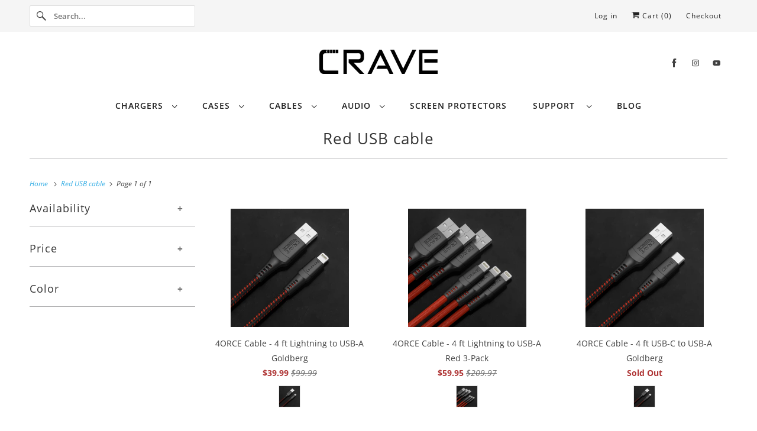

--- FILE ---
content_type: text/html; charset=utf-8
request_url: https://cravedirect.com/collections/red-usb-cable
body_size: 23823
content:
<!DOCTYPE html>
<html class="no-js no-touch" lang="en">
  <head>
  <!-- Google tag (gtag.js) -->
  <script async src="https://www.googletagmanager.com/gtag/js?id=AW-10899995627"></script>
  <script>
  window.dataLayer = window.dataLayer || [];
  function gtag(){dataLayer.push(arguments);}
  gtag('js', new Date());

  gtag('config', 'AW-10899995627');
  </script>
  <script>
    window.Store = window.Store || {};
    window.Store.id = 23359579;
  </script>
    <meta charset="utf-8">
    <meta http-equiv="cleartype" content="on">
    <meta name="robots" content="index,follow">

    
    <title>Red USB cable - Crave Direct</title>

    

    

<meta name="author" content="Crave Direct">
<meta property="og:url" content="https://cravedirect.com/collections/red-usb-cable">
<meta property="og:site_name" content="Crave Direct">




  <meta property="og:type" content="product.group">
  <meta property="og:title" content="Red USB cable">
  
    
  <meta property="og:image" content="https://cravedirect.com/cdn/shop/files/Crave_Logo_0948258b-7fff-4673-bfe2-6caf2fab5511_1200x.JPG?v=1615923794">
  <meta property="og:image:secure_url" content="https://cravedirect.com/cdn/shop/files/Crave_Logo_0948258b-7fff-4673-bfe2-6caf2fab5511_1200x.JPG?v=1615923794">
  <meta property="og:image:width" content="1200">
  <meta property="og:image:height" content="628">

  
  
    
    <meta property="og:image" content="http://cravedirect.com/cdn/shop/products/A6_3_Lightning_Goldberg_resized_600x.jpg?v=1550270464">
    <meta property="og:image:secure_url" content="https://cravedirect.com/cdn/shop/products/A6_3_Lightning_Goldberg_resized_600x.jpg?v=1550270464">
  






<meta name="twitter:card" content="summary">



    

    

    <!-- Mobile Specific Metas -->
    <meta name="HandheldFriendly" content="True">
    <meta name="MobileOptimized" content="320">
    <meta name="viewport" content="width=device-width,initial-scale=1">
    <meta name="theme-color" content="#ffffff">

    <!-- Preconnect Domains -->
    <link rel="preconnect" href="https://cdn.shopify.com" crossorigin>
    <link rel="preconnect" href="https://fonts.shopify.com" crossorigin>
    <link rel="preconnect" href="https://monorail-edge.shopifysvc.com">

    <!-- Preload Assets -->
    <link rel="preload" href="//cravedirect.com/cdn/shop/t/38/assets/vendors.js?v=110516723049643032781689804404" as="script">
    <link rel="preload" href="//cravedirect.com/cdn/shop/t/38/assets/fancybox.css?v=30466120580444283401688770428" as="style">
    <link rel="preload" href="//cravedirect.com/cdn/shop/t/38/assets/styles.css?v=5248491047534034021702481019" as="style">
    <link rel="preload" href="//cravedirect.com/cdn/shop/t/38/assets/app.js?v=53390520388348374821688770442" as="script">

    <!-- Stylesheet for Fancybox library -->
    <link href="//cravedirect.com/cdn/shop/t/38/assets/fancybox.css?v=30466120580444283401688770428" rel="stylesheet" type="text/css" media="all" />

    <!-- Stylesheets for Responsive -->
    <link href="//cravedirect.com/cdn/shop/t/38/assets/styles.css?v=5248491047534034021702481019" rel="stylesheet" type="text/css" media="all" />

    <!-- Icons -->
    
      <link rel="shortcut icon" type="image/x-icon" href="//cravedirect.com/cdn/shop/files/Favicon_Crave_v01_180x180.png?v=1671141380">
      <link rel="apple-touch-icon" href="//cravedirect.com/cdn/shop/files/Favicon_Crave_v01_180x180.png?v=1671141380"/>
      <link rel="apple-touch-icon" sizes="72x72" href="//cravedirect.com/cdn/shop/files/Favicon_Crave_v01_72x72.png?v=1671141380"/>
      <link rel="apple-touch-icon" sizes="114x114" href="//cravedirect.com/cdn/shop/files/Favicon_Crave_v01_114x114.png?v=1671141380"/>
      <link rel="apple-touch-icon" sizes="180x180" href="//cravedirect.com/cdn/shop/files/Favicon_Crave_v01_180x180.png?v=1671141380"/>
      <link rel="apple-touch-icon" sizes="228x228" href="//cravedirect.com/cdn/shop/files/Favicon_Crave_v01_228x228.png?v=1671141380"/>
    
      <link rel="canonical" href="https://cravedirect.com/collections/red-usb-cable"/>

    

    

    
    <script>
      window.PXUTheme = window.PXUTheme || {};
      window.PXUTheme.version = '9.1.0';
      window.PXUTheme.name = 'Responsive';
    </script>
    


    <script>
      
window.PXUTheme = window.PXUTheme || {};


window.PXUTheme.theme_settings = {};
window.PXUTheme.theme_settings.primary_locale = "true";
window.PXUTheme.theme_settings.current_locale = "en";
window.PXUTheme.theme_settings.shop_url = "/";


window.PXUTheme.theme_settings.newsletter_popup = false;
window.PXUTheme.theme_settings.newsletter_popup_days = "0";
window.PXUTheme.theme_settings.newsletter_popup_mobile = false;
window.PXUTheme.theme_settings.newsletter_popup_seconds = 0;


window.PXUTheme.theme_settings.enable_predictive_search = true;


window.PXUTheme.theme_settings.free_text = "Free";


window.PXUTheme.theme_settings.product_form_style = "swatches";
window.PXUTheme.theme_settings.display_inventory_left = false;
window.PXUTheme.theme_settings.limit_quantity = false;
window.PXUTheme.theme_settings.inventory_threshold = 10;
window.PXUTheme.theme_settings.free_price_text = "Free";


window.PXUTheme.theme_settings.collection_swatches = true;
window.PXUTheme.theme_settings.collection_secondary_image = false;


window.PXUTheme.theme_settings.cart_action = "ajax";
window.PXUTheme.theme_settings.collection_secondary_image = false;
window.PXUTheme.theme_settings.display_tos_checkbox = false;
window.PXUTheme.theme_settings.tos_richtext = "\u003cp\u003eI Agree with the Terms \u0026 Conditions\u003c\/p\u003e";


window.PXUTheme.translation = {};


window.PXUTheme.translation.newsletter_success_text = "Thank you for joining our mailing list!";


window.PXUTheme.translation.menu = "Menu";


window.PXUTheme.translation.agree_to_terms_warning = "You must agree with the terms and conditions to checkout.";
window.PXUTheme.translation.cart_discount = "Discount";
window.PXUTheme.translation.edit_cart = "View Cart";
window.PXUTheme.translation.add_to_cart_success = "Just Added";
window.PXUTheme.translation.agree_to_terms_html = "I Agree with the Terms &amp; Conditions";
window.PXUTheme.translation.checkout = "Checkout";
window.PXUTheme.translation.or = "or";
window.PXUTheme.translation.continue_shopping = "Continue Shopping";
window.PXUTheme.translation.no_shipping_destination = "We do not ship to this destination.";
window.PXUTheme.translation.additional_rate = "There is one shipping rate available for";
window.PXUTheme.translation.additional_rate_at = "at";
window.PXUTheme.translation.additional_rates_part_1 = "There are";
window.PXUTheme.translation.additional_rates_part_2 = "shipping rates available for";
window.PXUTheme.translation.additional_rates_part_3 = "starting at";


window.PXUTheme.translation.product_add_to_cart_success = "Added";
window.PXUTheme.translation.product_add_to_cart = "Add to cart";
window.PXUTheme.translation.product_notify_form_email = "Email address";
window.PXUTheme.translation.product_notify_form_send = "Send";
window.PXUTheme.translation.items_left_count_one = "item left";
window.PXUTheme.translation.items_left_count_other = "items left";
window.PXUTheme.translation.product_sold_out = "Sold Out";
window.PXUTheme.translation.product_unavailable = "Unavailable";
window.PXUTheme.translation.product_notify_form_success = "Thanks! We will notify you when this product becomes available!";
window.PXUTheme.translation.product_from = "from";


window.PXUTheme.currency = {};


window.PXUTheme.currency.shop_currency = "USD";
window.PXUTheme.currency.default_currency = "USD";
window.PXUTheme.currency.display_format = "money_format";
window.PXUTheme.currency.money_format = "${{amount}}";
window.PXUTheme.currency.money_format_no_currency = "${{amount}}";
window.PXUTheme.currency.money_format_currency = "${{amount}} USD";
window.PXUTheme.currency.native_multi_currency = false;
window.PXUTheme.currency.shipping_calculator = false;
window.PXUTheme.currency.iso_code = "USD";
window.PXUTheme.currency.symbol = "$";


window.PXUTheme.media_queries = {};
window.PXUTheme.media_queries.small = window.matchMedia( "(max-width: 480px)" );
window.PXUTheme.media_queries.medium = window.matchMedia( "(max-width: 798px)" );
window.PXUTheme.media_queries.large = window.matchMedia( "(min-width: 799px)" );
window.PXUTheme.media_queries.larger = window.matchMedia( "(min-width: 960px)" );
window.PXUTheme.media_queries.xlarge = window.matchMedia( "(min-width: 1200px)" );
window.PXUTheme.media_queries.ie10 = window.matchMedia( "all and (-ms-high-contrast: none), (-ms-high-contrast: active)" );
window.PXUTheme.media_queries.tablet = window.matchMedia( "only screen and (min-width: 799px) and (max-width: 1024px)" );


window.PXUTheme.routes = window.PXUTheme.routes || {};
window.PXUTheme.routes.root_url = "/";
window.PXUTheme.routes.search_url = "/search";
window.PXUTheme.routes.predictive_search_url = "/search/suggest";
window.PXUTheme.routes.cart_url = "/cart";
window.PXUTheme.routes.product_recommendations_url = "/recommendations/products";
    </script>

    <script>
      document.documentElement.className=document.documentElement.className.replace(/\bno-js\b/,'js');
      if(window.Shopify&&window.Shopify.designMode)document.documentElement.className+=' in-theme-editor';
      if(('ontouchstart' in window)||window.DocumentTouch&&document instanceof DocumentTouch)document.documentElement.className=document.documentElement.className.replace(/\bno-touch\b/,'has-touch');
    </script>

    <script src="//cravedirect.com/cdn/shop/t/38/assets/vendors.js?v=110516723049643032781689804404" defer></script>
    <script src="//cravedirect.com/cdn/shop/t/38/assets/app.js?v=53390520388348374821688770442" defer></script>

    <script>window.performance && window.performance.mark && window.performance.mark('shopify.content_for_header.start');</script><meta name="google-site-verification" content="Ih4eR1nFcbuRfAsRzSjn_rNVcO9m2qNAaqt1BEhzBrM">
<meta id="shopify-digital-wallet" name="shopify-digital-wallet" content="/23359579/digital_wallets/dialog">
<meta name="shopify-checkout-api-token" content="04358ccc34406d04c25d99f013f8a917">
<meta id="in-context-paypal-metadata" data-shop-id="23359579" data-venmo-supported="false" data-environment="production" data-locale="en_US" data-paypal-v4="true" data-currency="USD">
<link rel="alternate" type="application/atom+xml" title="Feed" href="/collections/red-usb-cable.atom" />
<link rel="alternate" type="application/json+oembed" href="https://cravedirect.com/collections/red-usb-cable.oembed">
<script async="async" src="/checkouts/internal/preloads.js?locale=en-US"></script>
<link rel="preconnect" href="https://shop.app" crossorigin="anonymous">
<script async="async" src="https://shop.app/checkouts/internal/preloads.js?locale=en-US&shop_id=23359579" crossorigin="anonymous"></script>
<script id="apple-pay-shop-capabilities" type="application/json">{"shopId":23359579,"countryCode":"US","currencyCode":"USD","merchantCapabilities":["supports3DS"],"merchantId":"gid:\/\/shopify\/Shop\/23359579","merchantName":"Crave Direct","requiredBillingContactFields":["postalAddress","email","phone"],"requiredShippingContactFields":["postalAddress","email","phone"],"shippingType":"shipping","supportedNetworks":["visa","masterCard","amex","discover","elo","jcb"],"total":{"type":"pending","label":"Crave Direct","amount":"1.00"},"shopifyPaymentsEnabled":true,"supportsSubscriptions":true}</script>
<script id="shopify-features" type="application/json">{"accessToken":"04358ccc34406d04c25d99f013f8a917","betas":["rich-media-storefront-analytics"],"domain":"cravedirect.com","predictiveSearch":true,"shopId":23359579,"locale":"en"}</script>
<script>var Shopify = Shopify || {};
Shopify.shop = "crave-direct.myshopify.com";
Shopify.locale = "en";
Shopify.currency = {"active":"USD","rate":"1.0"};
Shopify.country = "US";
Shopify.theme = {"name":"Responsive (20.12.2022) stable (08.07.2023)","id":154051969346,"schema_name":"Responsive","schema_version":"9.1.0","theme_store_id":null,"role":"main"};
Shopify.theme.handle = "null";
Shopify.theme.style = {"id":null,"handle":null};
Shopify.cdnHost = "cravedirect.com/cdn";
Shopify.routes = Shopify.routes || {};
Shopify.routes.root = "/";</script>
<script type="module">!function(o){(o.Shopify=o.Shopify||{}).modules=!0}(window);</script>
<script>!function(o){function n(){var o=[];function n(){o.push(Array.prototype.slice.apply(arguments))}return n.q=o,n}var t=o.Shopify=o.Shopify||{};t.loadFeatures=n(),t.autoloadFeatures=n()}(window);</script>
<script>
  window.ShopifyPay = window.ShopifyPay || {};
  window.ShopifyPay.apiHost = "shop.app\/pay";
  window.ShopifyPay.redirectState = null;
</script>
<script id="shop-js-analytics" type="application/json">{"pageType":"collection"}</script>
<script defer="defer" async type="module" src="//cravedirect.com/cdn/shopifycloud/shop-js/modules/v2/client.init-shop-cart-sync_BApSsMSl.en.esm.js"></script>
<script defer="defer" async type="module" src="//cravedirect.com/cdn/shopifycloud/shop-js/modules/v2/chunk.common_CBoos6YZ.esm.js"></script>
<script type="module">
  await import("//cravedirect.com/cdn/shopifycloud/shop-js/modules/v2/client.init-shop-cart-sync_BApSsMSl.en.esm.js");
await import("//cravedirect.com/cdn/shopifycloud/shop-js/modules/v2/chunk.common_CBoos6YZ.esm.js");

  window.Shopify.SignInWithShop?.initShopCartSync?.({"fedCMEnabled":true,"windoidEnabled":true});

</script>
<script>
  window.Shopify = window.Shopify || {};
  if (!window.Shopify.featureAssets) window.Shopify.featureAssets = {};
  window.Shopify.featureAssets['shop-js'] = {"shop-cart-sync":["modules/v2/client.shop-cart-sync_DJczDl9f.en.esm.js","modules/v2/chunk.common_CBoos6YZ.esm.js"],"init-fed-cm":["modules/v2/client.init-fed-cm_BzwGC0Wi.en.esm.js","modules/v2/chunk.common_CBoos6YZ.esm.js"],"init-windoid":["modules/v2/client.init-windoid_BS26ThXS.en.esm.js","modules/v2/chunk.common_CBoos6YZ.esm.js"],"init-shop-email-lookup-coordinator":["modules/v2/client.init-shop-email-lookup-coordinator_DFwWcvrS.en.esm.js","modules/v2/chunk.common_CBoos6YZ.esm.js"],"shop-cash-offers":["modules/v2/client.shop-cash-offers_DthCPNIO.en.esm.js","modules/v2/chunk.common_CBoos6YZ.esm.js","modules/v2/chunk.modal_Bu1hFZFC.esm.js"],"shop-button":["modules/v2/client.shop-button_D_JX508o.en.esm.js","modules/v2/chunk.common_CBoos6YZ.esm.js"],"shop-toast-manager":["modules/v2/client.shop-toast-manager_tEhgP2F9.en.esm.js","modules/v2/chunk.common_CBoos6YZ.esm.js"],"avatar":["modules/v2/client.avatar_BTnouDA3.en.esm.js"],"pay-button":["modules/v2/client.pay-button_BuNmcIr_.en.esm.js","modules/v2/chunk.common_CBoos6YZ.esm.js"],"init-shop-cart-sync":["modules/v2/client.init-shop-cart-sync_BApSsMSl.en.esm.js","modules/v2/chunk.common_CBoos6YZ.esm.js"],"shop-login-button":["modules/v2/client.shop-login-button_DwLgFT0K.en.esm.js","modules/v2/chunk.common_CBoos6YZ.esm.js","modules/v2/chunk.modal_Bu1hFZFC.esm.js"],"init-customer-accounts-sign-up":["modules/v2/client.init-customer-accounts-sign-up_TlVCiykN.en.esm.js","modules/v2/client.shop-login-button_DwLgFT0K.en.esm.js","modules/v2/chunk.common_CBoos6YZ.esm.js","modules/v2/chunk.modal_Bu1hFZFC.esm.js"],"init-shop-for-new-customer-accounts":["modules/v2/client.init-shop-for-new-customer-accounts_DrjXSI53.en.esm.js","modules/v2/client.shop-login-button_DwLgFT0K.en.esm.js","modules/v2/chunk.common_CBoos6YZ.esm.js","modules/v2/chunk.modal_Bu1hFZFC.esm.js"],"init-customer-accounts":["modules/v2/client.init-customer-accounts_C0Oh2ljF.en.esm.js","modules/v2/client.shop-login-button_DwLgFT0K.en.esm.js","modules/v2/chunk.common_CBoos6YZ.esm.js","modules/v2/chunk.modal_Bu1hFZFC.esm.js"],"shop-follow-button":["modules/v2/client.shop-follow-button_C5D3XtBb.en.esm.js","modules/v2/chunk.common_CBoos6YZ.esm.js","modules/v2/chunk.modal_Bu1hFZFC.esm.js"],"checkout-modal":["modules/v2/client.checkout-modal_8TC_1FUY.en.esm.js","modules/v2/chunk.common_CBoos6YZ.esm.js","modules/v2/chunk.modal_Bu1hFZFC.esm.js"],"lead-capture":["modules/v2/client.lead-capture_D-pmUjp9.en.esm.js","modules/v2/chunk.common_CBoos6YZ.esm.js","modules/v2/chunk.modal_Bu1hFZFC.esm.js"],"shop-login":["modules/v2/client.shop-login_BmtnoEUo.en.esm.js","modules/v2/chunk.common_CBoos6YZ.esm.js","modules/v2/chunk.modal_Bu1hFZFC.esm.js"],"payment-terms":["modules/v2/client.payment-terms_BHOWV7U_.en.esm.js","modules/v2/chunk.common_CBoos6YZ.esm.js","modules/v2/chunk.modal_Bu1hFZFC.esm.js"]};
</script>
<script>(function() {
  var isLoaded = false;
  function asyncLoad() {
    if (isLoaded) return;
    isLoaded = true;
    var urls = ["https:\/\/cdn.shopify.com\/s\/files\/1\/0449\/2568\/1820\/t\/4\/assets\/booster_currency.js?v=1624978055\u0026shop=crave-direct.myshopify.com","https:\/\/cdn.shopify.com\/s\/files\/1\/0449\/2568\/1820\/t\/4\/assets\/booster_currency.js?v=1624978055\u0026shop=crave-direct.myshopify.com","\/\/cdn.shopify.com\/proxy\/15ce4b2a4c17ed8462356528f1d6e96f39f01c7e5e8e7b82eebf606800a8bab0\/bingshoppingtool-t2app-prod.trafficmanager.net\/api\/ShopifyMT\/v1\/uet\/tracking_script?shop=crave-direct.myshopify.com\u0026sp-cache-control=cHVibGljLCBtYXgtYWdlPTkwMA"];
    for (var i = 0; i < urls.length; i++) {
      var s = document.createElement('script');
      s.type = 'text/javascript';
      s.async = true;
      s.src = urls[i];
      var x = document.getElementsByTagName('script')[0];
      x.parentNode.insertBefore(s, x);
    }
  };
  if(window.attachEvent) {
    window.attachEvent('onload', asyncLoad);
  } else {
    window.addEventListener('load', asyncLoad, false);
  }
})();</script>
<script id="__st">var __st={"a":23359579,"offset":-32400,"reqid":"ce6ded34-39fd-44ae-8244-4d1f80b11590-1768928598","pageurl":"cravedirect.com\/collections\/red-usb-cable","u":"e7b7af55fd90","p":"collection","rtyp":"collection","rid":457578119490};</script>
<script>window.ShopifyPaypalV4VisibilityTracking = true;</script>
<script id="captcha-bootstrap">!function(){'use strict';const t='contact',e='account',n='new_comment',o=[[t,t],['blogs',n],['comments',n],[t,'customer']],c=[[e,'customer_login'],[e,'guest_login'],[e,'recover_customer_password'],[e,'create_customer']],r=t=>t.map((([t,e])=>`form[action*='/${t}']:not([data-nocaptcha='true']) input[name='form_type'][value='${e}']`)).join(','),a=t=>()=>t?[...document.querySelectorAll(t)].map((t=>t.form)):[];function s(){const t=[...o],e=r(t);return a(e)}const i='password',u='form_key',d=['recaptcha-v3-token','g-recaptcha-response','h-captcha-response',i],f=()=>{try{return window.sessionStorage}catch{return}},m='__shopify_v',_=t=>t.elements[u];function p(t,e,n=!1){try{const o=window.sessionStorage,c=JSON.parse(o.getItem(e)),{data:r}=function(t){const{data:e,action:n}=t;return t[m]||n?{data:e,action:n}:{data:t,action:n}}(c);for(const[e,n]of Object.entries(r))t.elements[e]&&(t.elements[e].value=n);n&&o.removeItem(e)}catch(o){console.error('form repopulation failed',{error:o})}}const l='form_type',E='cptcha';function T(t){t.dataset[E]=!0}const w=window,h=w.document,L='Shopify',v='ce_forms',y='captcha';let A=!1;((t,e)=>{const n=(g='f06e6c50-85a8-45c8-87d0-21a2b65856fe',I='https://cdn.shopify.com/shopifycloud/storefront-forms-hcaptcha/ce_storefront_forms_captcha_hcaptcha.v1.5.2.iife.js',D={infoText:'Protected by hCaptcha',privacyText:'Privacy',termsText:'Terms'},(t,e,n)=>{const o=w[L][v],c=o.bindForm;if(c)return c(t,g,e,D).then(n);var r;o.q.push([[t,g,e,D],n]),r=I,A||(h.body.append(Object.assign(h.createElement('script'),{id:'captcha-provider',async:!0,src:r})),A=!0)});var g,I,D;w[L]=w[L]||{},w[L][v]=w[L][v]||{},w[L][v].q=[],w[L][y]=w[L][y]||{},w[L][y].protect=function(t,e){n(t,void 0,e),T(t)},Object.freeze(w[L][y]),function(t,e,n,w,h,L){const[v,y,A,g]=function(t,e,n){const i=e?o:[],u=t?c:[],d=[...i,...u],f=r(d),m=r(i),_=r(d.filter((([t,e])=>n.includes(e))));return[a(f),a(m),a(_),s()]}(w,h,L),I=t=>{const e=t.target;return e instanceof HTMLFormElement?e:e&&e.form},D=t=>v().includes(t);t.addEventListener('submit',(t=>{const e=I(t);if(!e)return;const n=D(e)&&!e.dataset.hcaptchaBound&&!e.dataset.recaptchaBound,o=_(e),c=g().includes(e)&&(!o||!o.value);(n||c)&&t.preventDefault(),c&&!n&&(function(t){try{if(!f())return;!function(t){const e=f();if(!e)return;const n=_(t);if(!n)return;const o=n.value;o&&e.removeItem(o)}(t);const e=Array.from(Array(32),(()=>Math.random().toString(36)[2])).join('');!function(t,e){_(t)||t.append(Object.assign(document.createElement('input'),{type:'hidden',name:u})),t.elements[u].value=e}(t,e),function(t,e){const n=f();if(!n)return;const o=[...t.querySelectorAll(`input[type='${i}']`)].map((({name:t})=>t)),c=[...d,...o],r={};for(const[a,s]of new FormData(t).entries())c.includes(a)||(r[a]=s);n.setItem(e,JSON.stringify({[m]:1,action:t.action,data:r}))}(t,e)}catch(e){console.error('failed to persist form',e)}}(e),e.submit())}));const S=(t,e)=>{t&&!t.dataset[E]&&(n(t,e.some((e=>e===t))),T(t))};for(const o of['focusin','change'])t.addEventListener(o,(t=>{const e=I(t);D(e)&&S(e,y())}));const B=e.get('form_key'),M=e.get(l),P=B&&M;t.addEventListener('DOMContentLoaded',(()=>{const t=y();if(P)for(const e of t)e.elements[l].value===M&&p(e,B);[...new Set([...A(),...v().filter((t=>'true'===t.dataset.shopifyCaptcha))])].forEach((e=>S(e,t)))}))}(h,new URLSearchParams(w.location.search),n,t,e,['guest_login'])})(!0,!0)}();</script>
<script integrity="sha256-4kQ18oKyAcykRKYeNunJcIwy7WH5gtpwJnB7kiuLZ1E=" data-source-attribution="shopify.loadfeatures" defer="defer" src="//cravedirect.com/cdn/shopifycloud/storefront/assets/storefront/load_feature-a0a9edcb.js" crossorigin="anonymous"></script>
<script crossorigin="anonymous" defer="defer" src="//cravedirect.com/cdn/shopifycloud/storefront/assets/shopify_pay/storefront-65b4c6d7.js?v=20250812"></script>
<script data-source-attribution="shopify.dynamic_checkout.dynamic.init">var Shopify=Shopify||{};Shopify.PaymentButton=Shopify.PaymentButton||{isStorefrontPortableWallets:!0,init:function(){window.Shopify.PaymentButton.init=function(){};var t=document.createElement("script");t.src="https://cravedirect.com/cdn/shopifycloud/portable-wallets/latest/portable-wallets.en.js",t.type="module",document.head.appendChild(t)}};
</script>
<script data-source-attribution="shopify.dynamic_checkout.buyer_consent">
  function portableWalletsHideBuyerConsent(e){var t=document.getElementById("shopify-buyer-consent"),n=document.getElementById("shopify-subscription-policy-button");t&&n&&(t.classList.add("hidden"),t.setAttribute("aria-hidden","true"),n.removeEventListener("click",e))}function portableWalletsShowBuyerConsent(e){var t=document.getElementById("shopify-buyer-consent"),n=document.getElementById("shopify-subscription-policy-button");t&&n&&(t.classList.remove("hidden"),t.removeAttribute("aria-hidden"),n.addEventListener("click",e))}window.Shopify?.PaymentButton&&(window.Shopify.PaymentButton.hideBuyerConsent=portableWalletsHideBuyerConsent,window.Shopify.PaymentButton.showBuyerConsent=portableWalletsShowBuyerConsent);
</script>
<script data-source-attribution="shopify.dynamic_checkout.cart.bootstrap">document.addEventListener("DOMContentLoaded",(function(){function t(){return document.querySelector("shopify-accelerated-checkout-cart, shopify-accelerated-checkout")}if(t())Shopify.PaymentButton.init();else{new MutationObserver((function(e,n){t()&&(Shopify.PaymentButton.init(),n.disconnect())})).observe(document.body,{childList:!0,subtree:!0})}}));
</script>
<link id="shopify-accelerated-checkout-styles" rel="stylesheet" media="screen" href="https://cravedirect.com/cdn/shopifycloud/portable-wallets/latest/accelerated-checkout-backwards-compat.css" crossorigin="anonymous">
<style id="shopify-accelerated-checkout-cart">
        #shopify-buyer-consent {
  margin-top: 1em;
  display: inline-block;
  width: 100%;
}

#shopify-buyer-consent.hidden {
  display: none;
}

#shopify-subscription-policy-button {
  background: none;
  border: none;
  padding: 0;
  text-decoration: underline;
  font-size: inherit;
  cursor: pointer;
}

#shopify-subscription-policy-button::before {
  box-shadow: none;
}

      </style>

<script>window.performance && window.performance.mark && window.performance.mark('shopify.content_for_header.end');</script>

    <noscript>
      <style>
        .slides > li:first-child {display: block;}
        .image__fallback {
          width: 100vw;
          display: block !important;
          max-width: 100vw !important;
          margin-bottom: 0;
        }
        .no-js-only {
          display: inherit !important;
        }
        .icon-cart.cart-button {
          display: none;
        }
        .lazyload {
          opacity: 1;
          -webkit-filter: blur(0);
          filter: blur(0);
        }
        .animate_right,
        .animate_left,
        .animate_up,
        .animate_down {
          opacity: 1;
        }
        .product_section .product_form {
          opacity: 1;
        }
        .multi_select,
        form .select {
          display: block !important;
        }
        .swatch_options {
          display: none;
        }
        .image-element__wrap {
          display: none;
        }

        #mc_embed_signup {background:#fff; false;clear:left; font:14px Helvetica,Arial,sans-serif; width: 600px;}
      </style>

      <link href="//cdn-images.mailchimp.com/embedcode/classic-061523.css" rel="stylesheet" type="text/css">
    </noscript>

  

      <script type="text/javascript">
    (function(c,l,a,r,i,t,y){
        c[a]=c[a]||function(){(c[a].q=c[a].q||[]).push(arguments)};
        t=l.createElement(r);t.async=1;t.src="https://www.clarity.ms/tag/"+i;
        y=l.getElementsByTagName(r)[0];y.parentNode.insertBefore(t,y);
    })(window, document, "clarity", "script", "hxvogdrhbx");
</script>
<!-- BEGIN app block: shopify://apps/variant-image-wizard-swatch/blocks/app-embed/66205c03-f474-4e2c-b275-0a2806eeac16 -->

<!-- END app block --><script src="https://cdn.shopify.com/extensions/a9a32278-85fd-435d-a2e4-15afbc801656/nova-multi-currency-converter-1/assets/nova-cur-app-embed.js" type="text/javascript" defer="defer"></script>
<link href="https://cdn.shopify.com/extensions/a9a32278-85fd-435d-a2e4-15afbc801656/nova-multi-currency-converter-1/assets/nova-cur.css" rel="stylesheet" type="text/css" media="all">
<link href="https://monorail-edge.shopifysvc.com" rel="dns-prefetch">
<script>(function(){if ("sendBeacon" in navigator && "performance" in window) {try {var session_token_from_headers = performance.getEntriesByType('navigation')[0].serverTiming.find(x => x.name == '_s').description;} catch {var session_token_from_headers = undefined;}var session_cookie_matches = document.cookie.match(/_shopify_s=([^;]*)/);var session_token_from_cookie = session_cookie_matches && session_cookie_matches.length === 2 ? session_cookie_matches[1] : "";var session_token = session_token_from_headers || session_token_from_cookie || "";function handle_abandonment_event(e) {var entries = performance.getEntries().filter(function(entry) {return /monorail-edge.shopifysvc.com/.test(entry.name);});if (!window.abandonment_tracked && entries.length === 0) {window.abandonment_tracked = true;var currentMs = Date.now();var navigation_start = performance.timing.navigationStart;var payload = {shop_id: 23359579,url: window.location.href,navigation_start,duration: currentMs - navigation_start,session_token,page_type: "collection"};window.navigator.sendBeacon("https://monorail-edge.shopifysvc.com/v1/produce", JSON.stringify({schema_id: "online_store_buyer_site_abandonment/1.1",payload: payload,metadata: {event_created_at_ms: currentMs,event_sent_at_ms: currentMs}}));}}window.addEventListener('pagehide', handle_abandonment_event);}}());</script>
<script id="web-pixels-manager-setup">(function e(e,d,r,n,o){if(void 0===o&&(o={}),!Boolean(null===(a=null===(i=window.Shopify)||void 0===i?void 0:i.analytics)||void 0===a?void 0:a.replayQueue)){var i,a;window.Shopify=window.Shopify||{};var t=window.Shopify;t.analytics=t.analytics||{};var s=t.analytics;s.replayQueue=[],s.publish=function(e,d,r){return s.replayQueue.push([e,d,r]),!0};try{self.performance.mark("wpm:start")}catch(e){}var l=function(){var e={modern:/Edge?\/(1{2}[4-9]|1[2-9]\d|[2-9]\d{2}|\d{4,})\.\d+(\.\d+|)|Firefox\/(1{2}[4-9]|1[2-9]\d|[2-9]\d{2}|\d{4,})\.\d+(\.\d+|)|Chrom(ium|e)\/(9{2}|\d{3,})\.\d+(\.\d+|)|(Maci|X1{2}).+ Version\/(15\.\d+|(1[6-9]|[2-9]\d|\d{3,})\.\d+)([,.]\d+|)( \(\w+\)|)( Mobile\/\w+|) Safari\/|Chrome.+OPR\/(9{2}|\d{3,})\.\d+\.\d+|(CPU[ +]OS|iPhone[ +]OS|CPU[ +]iPhone|CPU IPhone OS|CPU iPad OS)[ +]+(15[._]\d+|(1[6-9]|[2-9]\d|\d{3,})[._]\d+)([._]\d+|)|Android:?[ /-](13[3-9]|1[4-9]\d|[2-9]\d{2}|\d{4,})(\.\d+|)(\.\d+|)|Android.+Firefox\/(13[5-9]|1[4-9]\d|[2-9]\d{2}|\d{4,})\.\d+(\.\d+|)|Android.+Chrom(ium|e)\/(13[3-9]|1[4-9]\d|[2-9]\d{2}|\d{4,})\.\d+(\.\d+|)|SamsungBrowser\/([2-9]\d|\d{3,})\.\d+/,legacy:/Edge?\/(1[6-9]|[2-9]\d|\d{3,})\.\d+(\.\d+|)|Firefox\/(5[4-9]|[6-9]\d|\d{3,})\.\d+(\.\d+|)|Chrom(ium|e)\/(5[1-9]|[6-9]\d|\d{3,})\.\d+(\.\d+|)([\d.]+$|.*Safari\/(?![\d.]+ Edge\/[\d.]+$))|(Maci|X1{2}).+ Version\/(10\.\d+|(1[1-9]|[2-9]\d|\d{3,})\.\d+)([,.]\d+|)( \(\w+\)|)( Mobile\/\w+|) Safari\/|Chrome.+OPR\/(3[89]|[4-9]\d|\d{3,})\.\d+\.\d+|(CPU[ +]OS|iPhone[ +]OS|CPU[ +]iPhone|CPU IPhone OS|CPU iPad OS)[ +]+(10[._]\d+|(1[1-9]|[2-9]\d|\d{3,})[._]\d+)([._]\d+|)|Android:?[ /-](13[3-9]|1[4-9]\d|[2-9]\d{2}|\d{4,})(\.\d+|)(\.\d+|)|Mobile Safari.+OPR\/([89]\d|\d{3,})\.\d+\.\d+|Android.+Firefox\/(13[5-9]|1[4-9]\d|[2-9]\d{2}|\d{4,})\.\d+(\.\d+|)|Android.+Chrom(ium|e)\/(13[3-9]|1[4-9]\d|[2-9]\d{2}|\d{4,})\.\d+(\.\d+|)|Android.+(UC? ?Browser|UCWEB|U3)[ /]?(15\.([5-9]|\d{2,})|(1[6-9]|[2-9]\d|\d{3,})\.\d+)\.\d+|SamsungBrowser\/(5\.\d+|([6-9]|\d{2,})\.\d+)|Android.+MQ{2}Browser\/(14(\.(9|\d{2,})|)|(1[5-9]|[2-9]\d|\d{3,})(\.\d+|))(\.\d+|)|K[Aa][Ii]OS\/(3\.\d+|([4-9]|\d{2,})\.\d+)(\.\d+|)/},d=e.modern,r=e.legacy,n=navigator.userAgent;return n.match(d)?"modern":n.match(r)?"legacy":"unknown"}(),u="modern"===l?"modern":"legacy",c=(null!=n?n:{modern:"",legacy:""})[u],f=function(e){return[e.baseUrl,"/wpm","/b",e.hashVersion,"modern"===e.buildTarget?"m":"l",".js"].join("")}({baseUrl:d,hashVersion:r,buildTarget:u}),m=function(e){var d=e.version,r=e.bundleTarget,n=e.surface,o=e.pageUrl,i=e.monorailEndpoint;return{emit:function(e){var a=e.status,t=e.errorMsg,s=(new Date).getTime(),l=JSON.stringify({metadata:{event_sent_at_ms:s},events:[{schema_id:"web_pixels_manager_load/3.1",payload:{version:d,bundle_target:r,page_url:o,status:a,surface:n,error_msg:t},metadata:{event_created_at_ms:s}}]});if(!i)return console&&console.warn&&console.warn("[Web Pixels Manager] No Monorail endpoint provided, skipping logging."),!1;try{return self.navigator.sendBeacon.bind(self.navigator)(i,l)}catch(e){}var u=new XMLHttpRequest;try{return u.open("POST",i,!0),u.setRequestHeader("Content-Type","text/plain"),u.send(l),!0}catch(e){return console&&console.warn&&console.warn("[Web Pixels Manager] Got an unhandled error while logging to Monorail."),!1}}}}({version:r,bundleTarget:l,surface:e.surface,pageUrl:self.location.href,monorailEndpoint:e.monorailEndpoint});try{o.browserTarget=l,function(e){var d=e.src,r=e.async,n=void 0===r||r,o=e.onload,i=e.onerror,a=e.sri,t=e.scriptDataAttributes,s=void 0===t?{}:t,l=document.createElement("script"),u=document.querySelector("head"),c=document.querySelector("body");if(l.async=n,l.src=d,a&&(l.integrity=a,l.crossOrigin="anonymous"),s)for(var f in s)if(Object.prototype.hasOwnProperty.call(s,f))try{l.dataset[f]=s[f]}catch(e){}if(o&&l.addEventListener("load",o),i&&l.addEventListener("error",i),u)u.appendChild(l);else{if(!c)throw new Error("Did not find a head or body element to append the script");c.appendChild(l)}}({src:f,async:!0,onload:function(){if(!function(){var e,d;return Boolean(null===(d=null===(e=window.Shopify)||void 0===e?void 0:e.analytics)||void 0===d?void 0:d.initialized)}()){var d=window.webPixelsManager.init(e)||void 0;if(d){var r=window.Shopify.analytics;r.replayQueue.forEach((function(e){var r=e[0],n=e[1],o=e[2];d.publishCustomEvent(r,n,o)})),r.replayQueue=[],r.publish=d.publishCustomEvent,r.visitor=d.visitor,r.initialized=!0}}},onerror:function(){return m.emit({status:"failed",errorMsg:"".concat(f," has failed to load")})},sri:function(e){var d=/^sha384-[A-Za-z0-9+/=]+$/;return"string"==typeof e&&d.test(e)}(c)?c:"",scriptDataAttributes:o}),m.emit({status:"loading"})}catch(e){m.emit({status:"failed",errorMsg:(null==e?void 0:e.message)||"Unknown error"})}}})({shopId: 23359579,storefrontBaseUrl: "https://cravedirect.com",extensionsBaseUrl: "https://extensions.shopifycdn.com/cdn/shopifycloud/web-pixels-manager",monorailEndpoint: "https://monorail-edge.shopifysvc.com/unstable/produce_batch",surface: "storefront-renderer",enabledBetaFlags: ["2dca8a86"],webPixelsConfigList: [{"id":"2122514754","configuration":"{\"ti\":\"343074507\",\"endpoint\":\"https:\/\/bat.bing.com\/action\/0\"}","eventPayloadVersion":"v1","runtimeContext":"STRICT","scriptVersion":"5ee93563fe31b11d2d65e2f09a5229dc","type":"APP","apiClientId":2997493,"privacyPurposes":["ANALYTICS","MARKETING","SALE_OF_DATA"],"dataSharingAdjustments":{"protectedCustomerApprovalScopes":["read_customer_personal_data"]}},{"id":"737739074","configuration":"{\"config\":\"{\\\"pixel_id\\\":\\\"G-6XX8D3461F\\\",\\\"target_country\\\":\\\"US\\\",\\\"gtag_events\\\":[{\\\"type\\\":\\\"begin_checkout\\\",\\\"action_label\\\":\\\"G-6XX8D3461F\\\"},{\\\"type\\\":\\\"search\\\",\\\"action_label\\\":\\\"G-6XX8D3461F\\\"},{\\\"type\\\":\\\"view_item\\\",\\\"action_label\\\":[\\\"G-6XX8D3461F\\\",\\\"MC-162QJ9R2SB\\\"]},{\\\"type\\\":\\\"purchase\\\",\\\"action_label\\\":[\\\"G-6XX8D3461F\\\",\\\"MC-162QJ9R2SB\\\"]},{\\\"type\\\":\\\"page_view\\\",\\\"action_label\\\":[\\\"G-6XX8D3461F\\\",\\\"MC-162QJ9R2SB\\\"]},{\\\"type\\\":\\\"add_payment_info\\\",\\\"action_label\\\":\\\"G-6XX8D3461F\\\"},{\\\"type\\\":\\\"add_to_cart\\\",\\\"action_label\\\":\\\"G-6XX8D3461F\\\"}],\\\"enable_monitoring_mode\\\":false}\"}","eventPayloadVersion":"v1","runtimeContext":"OPEN","scriptVersion":"b2a88bafab3e21179ed38636efcd8a93","type":"APP","apiClientId":1780363,"privacyPurposes":[],"dataSharingAdjustments":{"protectedCustomerApprovalScopes":["read_customer_address","read_customer_email","read_customer_name","read_customer_personal_data","read_customer_phone"]}},{"id":"132677954","eventPayloadVersion":"v1","runtimeContext":"LAX","scriptVersion":"1","type":"CUSTOM","privacyPurposes":["MARKETING"],"name":"Meta pixel (migrated)"},{"id":"shopify-app-pixel","configuration":"{}","eventPayloadVersion":"v1","runtimeContext":"STRICT","scriptVersion":"0450","apiClientId":"shopify-pixel","type":"APP","privacyPurposes":["ANALYTICS","MARKETING"]},{"id":"shopify-custom-pixel","eventPayloadVersion":"v1","runtimeContext":"LAX","scriptVersion":"0450","apiClientId":"shopify-pixel","type":"CUSTOM","privacyPurposes":["ANALYTICS","MARKETING"]}],isMerchantRequest: false,initData: {"shop":{"name":"Crave Direct","paymentSettings":{"currencyCode":"USD"},"myshopifyDomain":"crave-direct.myshopify.com","countryCode":"US","storefrontUrl":"https:\/\/cravedirect.com"},"customer":null,"cart":null,"checkout":null,"productVariants":[],"purchasingCompany":null},},"https://cravedirect.com/cdn","fcfee988w5aeb613cpc8e4bc33m6693e112",{"modern":"","legacy":""},{"shopId":"23359579","storefrontBaseUrl":"https:\/\/cravedirect.com","extensionBaseUrl":"https:\/\/extensions.shopifycdn.com\/cdn\/shopifycloud\/web-pixels-manager","surface":"storefront-renderer","enabledBetaFlags":"[\"2dca8a86\"]","isMerchantRequest":"false","hashVersion":"fcfee988w5aeb613cpc8e4bc33m6693e112","publish":"custom","events":"[[\"page_viewed\",{}],[\"collection_viewed\",{\"collection\":{\"id\":\"457578119490\",\"title\":\"Red USB cable\",\"productVariants\":[{\"price\":{\"amount\":39.99,\"currencyCode\":\"USD\"},\"product\":{\"title\":\"4ORCE Cable - 4 ft Lightning to USB-A Goldberg\",\"vendor\":\"Crave\",\"id\":\"2275015458929\",\"untranslatedTitle\":\"4ORCE Cable - 4 ft Lightning to USB-A Goldberg\",\"url\":\"\/products\/4orce-cable-4-ft-lightning-to-usb-a-goldberg\",\"type\":\"Storage \u0026 Data Transfer Cables\"},\"id\":\"20771905372273\",\"image\":{\"src\":\"\/\/cravedirect.com\/cdn\/shop\/products\/A6_3_Lightning_Goldberg_resized.jpg?v=1550270464\"},\"sku\":\"CRV4LA104\",\"title\":\"Lightning to USB-A Goldberg \/ Goldberg\",\"untranslatedTitle\":\"Lightning to USB-A Goldberg \/ Goldberg\"},{\"price\":{\"amount\":59.95,\"currencyCode\":\"USD\"},\"product\":{\"title\":\"4ORCE Cable - 4 ft Lightning to USB-A Red 3-Pack\",\"vendor\":\"Crave\",\"id\":\"4586674749553\",\"untranslatedTitle\":\"4ORCE Cable - 4 ft Lightning to USB-A Red 3-Pack\",\"url\":\"\/products\/4orce-cable-4-feet\",\"type\":\"Storage \u0026 Data Transfer Cables\"},\"id\":\"32118699589745\",\"image\":{\"src\":\"\/\/cravedirect.com\/cdn\/shop\/products\/4ORCE_lightning_Red_3Pack_500x500__compressed_v01.jpg?v=1670451602\"},\"sku\":\"CRV4LA102-3\",\"title\":\"Lightning to USB-A Red \/ 3-Pack\",\"untranslatedTitle\":\"Lightning to USB-A Red \/ 3-Pack\"},{\"price\":{\"amount\":39.99,\"currencyCode\":\"USD\"},\"product\":{\"title\":\"4ORCE Cable - 4 ft USB-C to USB-A Goldberg\",\"vendor\":\"Crave\",\"id\":\"8043005280578\",\"untranslatedTitle\":\"4ORCE Cable - 4 ft USB-C to USB-A Goldberg\",\"url\":\"\/products\/4orce-cable-4-ft-usb-c-to-usb-a-goldberg\",\"type\":\"Storage \u0026 Data Transfer Cables\"},\"id\":\"44181435351362\",\"image\":{\"src\":\"\/\/cravedirect.com\/cdn\/shop\/files\/A63USB-AtoUSB-CGoldberg.jpg?v=1683803305\"},\"sku\":\"CRV4CA104\",\"title\":\"USB-C to USB-A Goldberg \/ Goldberg\",\"untranslatedTitle\":\"USB-C to USB-A Goldberg \/ Goldberg\"},{\"price\":{\"amount\":44.95,\"currencyCode\":\"USD\"},\"product\":{\"title\":\"4ORCE Cable - 4 ft Lightning to USB-A Red 2-Pack\",\"vendor\":\"Crave\",\"id\":\"8045066486082\",\"untranslatedTitle\":\"4ORCE Cable - 4 ft Lightning to USB-A Red 2-Pack\",\"url\":\"\/products\/4orce-cable-4-feet-lightning-to-usb-a-red-2-pack\",\"type\":\"Storage \u0026 Data Transfer Cables\"},\"id\":\"44187559264578\",\"image\":{\"src\":\"\/\/cravedirect.com\/cdn\/shop\/products\/4ORCE_lightning_Red_2Pack_500x500__compressed_v01_b7ad9ecb-dc2b-4f23-8445-6ee69049de33.jpg?v=1670451508\"},\"sku\":\"CRV4LA102-2\",\"title\":\"Lightning to USB-A Red \/ 2-Pack\",\"untranslatedTitle\":\"Lightning to USB-A Red \/ 2-Pack\"},{\"price\":{\"amount\":35.0,\"currencyCode\":\"USD\"},\"product\":{\"title\":\"4ORCE Cable - 4 ft USB-C to USB-A Red\",\"vendor\":\"Crave\",\"id\":\"8045058130242\",\"untranslatedTitle\":\"4ORCE Cable - 4 ft USB-C to USB-A Red\",\"url\":\"\/products\/4orce-cable-4-ft-usb-c-to-usb-a-red\",\"type\":\"Storage \u0026 Data Transfer Cables\"},\"id\":\"44187521548610\",\"image\":{\"src\":\"\/\/cravedirect.com\/cdn\/shop\/files\/A63USB-AtoUSB-CRed.jpg?v=1683803403\"},\"sku\":\"CRV4CA102\",\"title\":\"USB-C to USB-A \/ Red\",\"untranslatedTitle\":\"USB-C to USB-A \/ Red\"},{\"price\":{\"amount\":49.99,\"currencyCode\":\"USD\"},\"product\":{\"title\":\"4ORCE Cable - 4 ft USB-C to USB-A Goldberg Signed\",\"vendor\":\"Crave\",\"id\":\"8043009245506\",\"untranslatedTitle\":\"4ORCE Cable - 4 ft USB-C to USB-A Goldberg Signed\",\"url\":\"\/products\/4orce-cable-4-ft-usb-c-to-usb-a-goldberg-signed\",\"type\":\"Storage \u0026 Data Transfer Cables\"},\"id\":\"44181439250754\",\"image\":{\"src\":\"\/\/cravedirect.com\/cdn\/shop\/files\/A63USB-AtoUSB-CGoldbergSigneded.jpg?v=1683803354\"},\"sku\":\"CRV4CA105\",\"title\":\"USB-C to USB-A Goldberg Signed \/ Goldberg-Signed\",\"untranslatedTitle\":\"USB-C to USB-A Goldberg Signed \/ Goldberg-Signed\"},{\"price\":{\"amount\":49.99,\"currencyCode\":\"USD\"},\"product\":{\"title\":\"4ORCE Cable - 4 ft Lightning to USB-A Goldberg Signed\",\"vendor\":\"Crave\",\"id\":\"8042926768450\",\"untranslatedTitle\":\"4ORCE Cable - 4 ft Lightning to USB-A Goldberg Signed\",\"url\":\"\/products\/4orce-cable-4-ft-lightning-to-usb-a-goldberg-signed\",\"type\":\"Storage \u0026 Data Transfer Cables\"},\"id\":\"44181251391810\",\"image\":{\"src\":\"\/\/cravedirect.com\/cdn\/shop\/files\/A63LightningGoldbergSigneded_5d664811-44b5-4aea-b700-701dc9613fad.jpg?v=1683802910\"},\"sku\":\"CRV4LA105\",\"title\":\"Lightning to USB-A \/ Goldberg Signed\",\"untranslatedTitle\":\"Lightning to USB-A \/ Goldberg Signed\"},{\"price\":{\"amount\":34.99,\"currencyCode\":\"USD\"},\"product\":{\"title\":\"4ORCE Cable - 4 ft Lightning to USB-A Red\",\"vendor\":\"Crave\",\"id\":\"8042456908098\",\"untranslatedTitle\":\"4ORCE Cable - 4 ft Lightning to USB-A Red\",\"url\":\"\/products\/4orce-cable-4-ft-lightning-to-usb-a-red\",\"type\":\"Storage \u0026 Data Transfer Cables\"},\"id\":\"44179772408130\",\"image\":{\"src\":\"\/\/cravedirect.com\/cdn\/shop\/files\/A63LightningRed.jpg?v=1683802957\"},\"sku\":\"CRV4LA102\",\"title\":\"Lightning to USB-A \/ Red\",\"untranslatedTitle\":\"Lightning to USB-A \/ Red\"}]}}]]"});</script><script>
  window.ShopifyAnalytics = window.ShopifyAnalytics || {};
  window.ShopifyAnalytics.meta = window.ShopifyAnalytics.meta || {};
  window.ShopifyAnalytics.meta.currency = 'USD';
  var meta = {"products":[{"id":2275015458929,"gid":"gid:\/\/shopify\/Product\/2275015458929","vendor":"Crave","type":"Storage \u0026 Data Transfer Cables","handle":"4orce-cable-4-ft-lightning-to-usb-a-goldberg","variants":[{"id":20771905372273,"price":3999,"name":"4ORCE Cable - 4 ft Lightning to USB-A Goldberg - Lightning to USB-A Goldberg \/ Goldberg","public_title":"Lightning to USB-A Goldberg \/ Goldberg","sku":"CRV4LA104"}],"remote":false},{"id":4586674749553,"gid":"gid:\/\/shopify\/Product\/4586674749553","vendor":"Crave","type":"Storage \u0026 Data Transfer Cables","handle":"4orce-cable-4-feet","variants":[{"id":32118699589745,"price":5995,"name":"4ORCE Cable - 4 ft Lightning to USB-A Red 3-Pack - Lightning to USB-A Red \/ 3-Pack","public_title":"Lightning to USB-A Red \/ 3-Pack","sku":"CRV4LA102-3"}],"remote":false},{"id":8043005280578,"gid":"gid:\/\/shopify\/Product\/8043005280578","vendor":"Crave","type":"Storage \u0026 Data Transfer Cables","handle":"4orce-cable-4-ft-usb-c-to-usb-a-goldberg","variants":[{"id":44181435351362,"price":3999,"name":"4ORCE Cable - 4 ft USB-C to USB-A Goldberg - USB-C to USB-A Goldberg \/ Goldberg","public_title":"USB-C to USB-A Goldberg \/ Goldberg","sku":"CRV4CA104"}],"remote":false},{"id":8045066486082,"gid":"gid:\/\/shopify\/Product\/8045066486082","vendor":"Crave","type":"Storage \u0026 Data Transfer Cables","handle":"4orce-cable-4-feet-lightning-to-usb-a-red-2-pack","variants":[{"id":44187559264578,"price":4495,"name":"4ORCE Cable - 4 ft Lightning to USB-A Red 2-Pack - Lightning to USB-A Red \/ 2-Pack","public_title":"Lightning to USB-A Red \/ 2-Pack","sku":"CRV4LA102-2"}],"remote":false},{"id":8045058130242,"gid":"gid:\/\/shopify\/Product\/8045058130242","vendor":"Crave","type":"Storage \u0026 Data Transfer Cables","handle":"4orce-cable-4-ft-usb-c-to-usb-a-red","variants":[{"id":44187521548610,"price":3500,"name":"4ORCE Cable - 4 ft USB-C to USB-A Red - USB-C to USB-A \/ Red","public_title":"USB-C to USB-A \/ Red","sku":"CRV4CA102"}],"remote":false},{"id":8043009245506,"gid":"gid:\/\/shopify\/Product\/8043009245506","vendor":"Crave","type":"Storage \u0026 Data Transfer Cables","handle":"4orce-cable-4-ft-usb-c-to-usb-a-goldberg-signed","variants":[{"id":44181439250754,"price":4999,"name":"4ORCE Cable - 4 ft USB-C to USB-A Goldberg Signed - USB-C to USB-A Goldberg Signed \/ Goldberg-Signed","public_title":"USB-C to USB-A Goldberg Signed \/ Goldberg-Signed","sku":"CRV4CA105"}],"remote":false},{"id":8042926768450,"gid":"gid:\/\/shopify\/Product\/8042926768450","vendor":"Crave","type":"Storage \u0026 Data Transfer Cables","handle":"4orce-cable-4-ft-lightning-to-usb-a-goldberg-signed","variants":[{"id":44181251391810,"price":4999,"name":"4ORCE Cable - 4 ft Lightning to USB-A Goldberg Signed - Lightning to USB-A \/ Goldberg Signed","public_title":"Lightning to USB-A \/ Goldberg Signed","sku":"CRV4LA105"}],"remote":false},{"id":8042456908098,"gid":"gid:\/\/shopify\/Product\/8042456908098","vendor":"Crave","type":"Storage \u0026 Data Transfer Cables","handle":"4orce-cable-4-ft-lightning-to-usb-a-red","variants":[{"id":44179772408130,"price":3499,"name":"4ORCE Cable - 4 ft Lightning to USB-A Red - Lightning to USB-A \/ Red","public_title":"Lightning to USB-A \/ Red","sku":"CRV4LA102"}],"remote":false}],"page":{"pageType":"collection","resourceType":"collection","resourceId":457578119490,"requestId":"ce6ded34-39fd-44ae-8244-4d1f80b11590-1768928598"}};
  for (var attr in meta) {
    window.ShopifyAnalytics.meta[attr] = meta[attr];
  }
</script>
<script class="analytics">
  (function () {
    var customDocumentWrite = function(content) {
      var jquery = null;

      if (window.jQuery) {
        jquery = window.jQuery;
      } else if (window.Checkout && window.Checkout.$) {
        jquery = window.Checkout.$;
      }

      if (jquery) {
        jquery('body').append(content);
      }
    };

    var hasLoggedConversion = function(token) {
      if (token) {
        return document.cookie.indexOf('loggedConversion=' + token) !== -1;
      }
      return false;
    }

    var setCookieIfConversion = function(token) {
      if (token) {
        var twoMonthsFromNow = new Date(Date.now());
        twoMonthsFromNow.setMonth(twoMonthsFromNow.getMonth() + 2);

        document.cookie = 'loggedConversion=' + token + '; expires=' + twoMonthsFromNow;
      }
    }

    var trekkie = window.ShopifyAnalytics.lib = window.trekkie = window.trekkie || [];
    if (trekkie.integrations) {
      return;
    }
    trekkie.methods = [
      'identify',
      'page',
      'ready',
      'track',
      'trackForm',
      'trackLink'
    ];
    trekkie.factory = function(method) {
      return function() {
        var args = Array.prototype.slice.call(arguments);
        args.unshift(method);
        trekkie.push(args);
        return trekkie;
      };
    };
    for (var i = 0; i < trekkie.methods.length; i++) {
      var key = trekkie.methods[i];
      trekkie[key] = trekkie.factory(key);
    }
    trekkie.load = function(config) {
      trekkie.config = config || {};
      trekkie.config.initialDocumentCookie = document.cookie;
      var first = document.getElementsByTagName('script')[0];
      var script = document.createElement('script');
      script.type = 'text/javascript';
      script.onerror = function(e) {
        var scriptFallback = document.createElement('script');
        scriptFallback.type = 'text/javascript';
        scriptFallback.onerror = function(error) {
                var Monorail = {
      produce: function produce(monorailDomain, schemaId, payload) {
        var currentMs = new Date().getTime();
        var event = {
          schema_id: schemaId,
          payload: payload,
          metadata: {
            event_created_at_ms: currentMs,
            event_sent_at_ms: currentMs
          }
        };
        return Monorail.sendRequest("https://" + monorailDomain + "/v1/produce", JSON.stringify(event));
      },
      sendRequest: function sendRequest(endpointUrl, payload) {
        // Try the sendBeacon API
        if (window && window.navigator && typeof window.navigator.sendBeacon === 'function' && typeof window.Blob === 'function' && !Monorail.isIos12()) {
          var blobData = new window.Blob([payload], {
            type: 'text/plain'
          });

          if (window.navigator.sendBeacon(endpointUrl, blobData)) {
            return true;
          } // sendBeacon was not successful

        } // XHR beacon

        var xhr = new XMLHttpRequest();

        try {
          xhr.open('POST', endpointUrl);
          xhr.setRequestHeader('Content-Type', 'text/plain');
          xhr.send(payload);
        } catch (e) {
          console.log(e);
        }

        return false;
      },
      isIos12: function isIos12() {
        return window.navigator.userAgent.lastIndexOf('iPhone; CPU iPhone OS 12_') !== -1 || window.navigator.userAgent.lastIndexOf('iPad; CPU OS 12_') !== -1;
      }
    };
    Monorail.produce('monorail-edge.shopifysvc.com',
      'trekkie_storefront_load_errors/1.1',
      {shop_id: 23359579,
      theme_id: 154051969346,
      app_name: "storefront",
      context_url: window.location.href,
      source_url: "//cravedirect.com/cdn/s/trekkie.storefront.cd680fe47e6c39ca5d5df5f0a32d569bc48c0f27.min.js"});

        };
        scriptFallback.async = true;
        scriptFallback.src = '//cravedirect.com/cdn/s/trekkie.storefront.cd680fe47e6c39ca5d5df5f0a32d569bc48c0f27.min.js';
        first.parentNode.insertBefore(scriptFallback, first);
      };
      script.async = true;
      script.src = '//cravedirect.com/cdn/s/trekkie.storefront.cd680fe47e6c39ca5d5df5f0a32d569bc48c0f27.min.js';
      first.parentNode.insertBefore(script, first);
    };
    trekkie.load(
      {"Trekkie":{"appName":"storefront","development":false,"defaultAttributes":{"shopId":23359579,"isMerchantRequest":null,"themeId":154051969346,"themeCityHash":"12462774129501644393","contentLanguage":"en","currency":"USD","eventMetadataId":"26f9d47b-4e0b-494a-88a9-beb891e49b83"},"isServerSideCookieWritingEnabled":true,"monorailRegion":"shop_domain","enabledBetaFlags":["65f19447"]},"Session Attribution":{},"S2S":{"facebookCapiEnabled":false,"source":"trekkie-storefront-renderer","apiClientId":580111}}
    );

    var loaded = false;
    trekkie.ready(function() {
      if (loaded) return;
      loaded = true;

      window.ShopifyAnalytics.lib = window.trekkie;

      var originalDocumentWrite = document.write;
      document.write = customDocumentWrite;
      try { window.ShopifyAnalytics.merchantGoogleAnalytics.call(this); } catch(error) {};
      document.write = originalDocumentWrite;

      window.ShopifyAnalytics.lib.page(null,{"pageType":"collection","resourceType":"collection","resourceId":457578119490,"requestId":"ce6ded34-39fd-44ae-8244-4d1f80b11590-1768928598","shopifyEmitted":true});

      var match = window.location.pathname.match(/checkouts\/(.+)\/(thank_you|post_purchase)/)
      var token = match? match[1]: undefined;
      if (!hasLoggedConversion(token)) {
        setCookieIfConversion(token);
        window.ShopifyAnalytics.lib.track("Viewed Product Category",{"currency":"USD","category":"Collection: red-usb-cable","collectionName":"red-usb-cable","collectionId":457578119490,"nonInteraction":true},undefined,undefined,{"shopifyEmitted":true});
      }
    });


        var eventsListenerScript = document.createElement('script');
        eventsListenerScript.async = true;
        eventsListenerScript.src = "//cravedirect.com/cdn/shopifycloud/storefront/assets/shop_events_listener-3da45d37.js";
        document.getElementsByTagName('head')[0].appendChild(eventsListenerScript);

})();</script>
  <script>
  if (!window.ga || (window.ga && typeof window.ga !== 'function')) {
    window.ga = function ga() {
      (window.ga.q = window.ga.q || []).push(arguments);
      if (window.Shopify && window.Shopify.analytics && typeof window.Shopify.analytics.publish === 'function') {
        window.Shopify.analytics.publish("ga_stub_called", {}, {sendTo: "google_osp_migration"});
      }
      console.error("Shopify's Google Analytics stub called with:", Array.from(arguments), "\nSee https://help.shopify.com/manual/promoting-marketing/pixels/pixel-migration#google for more information.");
    };
    if (window.Shopify && window.Shopify.analytics && typeof window.Shopify.analytics.publish === 'function') {
      window.Shopify.analytics.publish("ga_stub_initialized", {}, {sendTo: "google_osp_migration"});
    }
  }
</script>
<script
  defer
  src="https://cravedirect.com/cdn/shopifycloud/perf-kit/shopify-perf-kit-3.0.4.min.js"
  data-application="storefront-renderer"
  data-shop-id="23359579"
  data-render-region="gcp-us-central1"
  data-page-type="collection"
  data-theme-instance-id="154051969346"
  data-theme-name="Responsive"
  data-theme-version="9.1.0"
  data-monorail-region="shop_domain"
  data-resource-timing-sampling-rate="10"
  data-shs="true"
  data-shs-beacon="true"
  data-shs-export-with-fetch="true"
  data-shs-logs-sample-rate="1"
  data-shs-beacon-endpoint="https://cravedirect.com/api/collect"
></script>
</head>

  <body class="collection"
        data-money-format="${{amount}}
"
        data-active-currency="USD"
        data-shop-url="/">

    
    <svg
      class="icon-star-reference"
      aria-hidden="true"
      focusable="false"
      role="presentation"
      xmlns="http://www.w3.org/2000/svg" width="20" height="20" viewBox="3 3 17 17" fill="none"
    >
      <symbol id="icon-star">
        <rect class="icon-star-background" width="20" height="20" fill="currentColor"/>
        <path d="M10 3L12.163 7.60778L17 8.35121L13.5 11.9359L14.326 17L10 14.6078L5.674 17L6.5 11.9359L3 8.35121L7.837 7.60778L10 3Z" stroke="currentColor" stroke-width="2" stroke-linecap="round" stroke-linejoin="round" fill="none"/>
      </symbol>
      <clipPath id="icon-star-clip">
        <path d="M10 3L12.163 7.60778L17 8.35121L13.5 11.9359L14.326 17L10 14.6078L5.674 17L6.5 11.9359L3 8.35121L7.837 7.60778L10 3Z" stroke="currentColor" stroke-width="2" stroke-linecap="round" stroke-linejoin="round"/>
      </clipPath>
    </svg>
    


    

    <!-- BEGIN sections: header-group -->
<div id="shopify-section-sections--19871693373762__header" class="shopify-section shopify-section-group-header-group shopify-section--header"> <script type="application/ld+json">
  {
    "@context": "http://schema.org",
    "@type": "Organization",
    "name": "Crave Direct",
    
      
      "logo": "https://cravedirect.com/cdn/shop/files/Crave_Logo_e2dbb868-7830-4550-9aab-a791b4285a64_200x.png?v=1675358777",
    
    "sameAs": [
      "",
      "https://facebook.com/cravedirect",
      "",
      "https://instagram.com/crave.direct",
      "",
      "",
      "https://youtube.com/@Cravedirect",
      ""
    ],
    "url": "https://cravedirect.com"
  }
</script>

 





  <div class="site-overlay" data-site-overlay></div>


<div
  class="
    top-bar
    top-bar--fixed-false
    top-bar--announcement-bar--false
  "
>
  <section class="section">
    <div class="container">
      
        <div
          class="
            one-fourth
            column
            medium-down--one-whole
            top_bar_search
          "
        >
          



<form
  class="
    search-form
    search-form--header
    search-form--overlay-enabled-true
  "
  action="/search"
  data-search-form
  data-predictive-search-enabled-true
>
  <div class="search-form__input-wrapper">
    <input
      class="search-form__input"
      type="text"
      name="q"
      value=""
      placeholder="Search..."
      aria-label="Search..."
      
        autocorrect="off"
        autocomplete="off"
        autocapitalize="off"
        spellcheck="false"
      
      data-search-input
    >

    

    <button
      class="search-form__submit-button"
      type="submit"
      data-search-submit
    >
      <span class="icon-search"></span>
    </button>

    
      <button
        class="search-form__close-button"
        type="button"
        data-search-close
      >
        <svg
          width="14"
          height="14"
          viewBox="0 0 14 14"
          fill="none"
          xmlns="http://www.w3.org/2000/svg"
        >
          <path
            d="M1 13L13 1M13 13L1 1"
            stroke="#404040"
            stroke-width="2"
            stroke-linecap="round"
            stroke-linejoin="round"
          >
        </svg>
      </button>
    
  </div>

  
    <div
      class="search-form__results-container"
      data-search-results-container
      data-loading="false"
    >
      <div class="search-form__results-container-loading-state">
        <svg
          class="search-form__results-container-loading-state-spinner"
          width="24"
          height="24"
          viewBox="0 0 24 24"
          xmlns="http://www.w3.org/2000/svg"
        >
          <path d="M12,1A11,11,0,1,0,23,12,11,11,0,0,0,12,1Zm0,19a8,8,0,1,1,8-8A8,8,0,0,1,12,20Z"/>
          <path d="M10.14,1.16a11,11,0,0,0-9,8.92A1.59,1.59,0,0,0,2.46,12,1.52,1.52,0,0,0,4.11,10.7a8,8,0,0,1,6.66-6.61A1.42,1.42,0,0,0,12,2.69h0A1.57,1.57,0,0,0,10.14,1.16Z"/>
        </svg>
      </div>
      <div class="search-form__results" data-search-results></div>
    </div>
  
</form>

        </div>
      

      

      <div
        class="
          top-bar__menu-column
          
            three-fourths
            columns
          
          medium-down--one-whole
        "
      >
        <ul class="top-bar__menu">
          

          

          
            
              <li class="top-bar__menu-item">
                <a
                  class="top-bar__menu-item-link"
                  id="customer_login_link"
                  href="https://cravedirect.com/customer_authentication/redirect?locale=en&region_country=US"
                  data-no-instant
                >Log in</a>
              </li>
            
          

          <li class="top-bar__menu-item">
            <a
              class="
                top-bar__menu-item-link
                cart_button
              "
              href="/cart"
            >
              <span class="icon-cart"></span>
              Cart (<span class="cart_count">0</span>)
            </a>
          </li>

          <li class="top-bar__menu-item">
            
              <a
                class="
                  top-bar__menu-item-link
                  checkout
                "
                href="/cart"
              >Checkout</a>
            
          </li>
        </ul>
      </div>
    </div>
  </section>
</div>

<section class="section">
  <div
    class="
      container
      content
      header-container
    "
  >
    <div
      class="
        one-whole
        column
        logo
        header-logo
        header-logo--center
        topSearch--true
      "
    >
      
        <div class="header_icons social_icons">
          


  <a href="https://facebook.com/cravedirect" rel="nofollow" title="Crave Direct on Facebook" class="ss-icon" rel="me" target="_blank">
    <span class="icon-facebook"></span>
  </a>



  <a href="https://instagram.com/crave.direct" rel="nofollow" title="Crave Direct on Instagram" class="ss-icon" rel="me" target="_blank">
    <span class="icon-instagram"></span>
  </a>



  <a href="https://youtube.com/@Cravedirect" rel="nofollow" title="Crave Direct on YouTube" class="ss-icon" rel="me" target="_blank">
    <span class="icon-youtube"></span>
  </a>













        </div>
      

      <a
        class="logo-align--center"
        href="/"
        title="Crave Direct"
      >
        <span
          class="
            is-hidden
            is-visible--mobile
            logo--mobile
          "
        >
          
        </span>

        

        <span
          class="
            logo--desktop
            
          "
        >
          
            









  <div
    class="image-element__wrap"
    style=";"
  >
    <img
      
      src="//cravedirect.com/cdn/shop/files/Crave_Logo_e2dbb868-7830-4550-9aab-a791b4285a64_2000x.png?v=1675358777"
      alt=""
      style="object-fit:cover;object-position:50.0% 50.0%;"
    >
  </div>



<noscript>
  <img
    class=""
    src="//cravedirect.com/cdn/shop/files/Crave_Logo_e2dbb868-7830-4550-9aab-a791b4285a64_2000x.png?v=1675358777"
    alt=""
    style="object-fit:cover;object-position:50.0% 50.0%;"
  >
</noscript>

          
        </span>
      </a>
    </div>

    <div class="one-whole column">
      <div id="mobile_nav" class="nav-align--center nav-border--none"></div>
      <div id="nav" class=" nav-align--center
                            nav-border--none
                            nav-separator--none">
        <ul class="js-navigation menu-navigation  menu-desktop" id="menu" role="navigation">

            
            


              

              
<style>
                  .megaMenu-banner { background-color: #ffffff; }
                  .megaMenu-banner p { color: #404040; }
                </style>
                

            
              
  <li
    class="
      megaMenu-dropdown
      sub-menu
      js-megaMenu-dropdown
      
        parent-link--true
      
    "
    aria-haspopup="true"
    aria-expanded="false"
  >
    <details data-nav-details>
      <summary class="sub-menu--link " href="/collections/phone-chargers" >
        Chargers
        <span
          class="
            icon-down-arrow
            arrow
            menu-icon
          "
        >
        </span>
      </summary>
      <span
        class="
          icon-right-arrow
          arrow
          mega-mobile-arrow
          menu-icon
        "
      >
      </span>
    </details>

    <div
  class="
    megaMenu
    js-megaMenu
    megaMenu-id-987be599-1113-41a0-add0-6cc9b336d0camegaMenu-left
    animated
    fadeIn
  "
>
  <div
    class="megaMenu-grid-wrap"
    data-simplebar
    data-simplebar-auto-hide="false"
  >
    <div class="megaMenu-grid js-megaMenu-grid" data-grid-size="2">
      

      
        <div class="megaMenu-column">
          <h3
            class="
              megaMenu-subtitle
              
                js-megaMenu-dropdown
              
              
                parent-link--true
              
            "
            data-sub-link="4"
          >
            <a class="" href="/collections/phone-chargers" >
              Phone Chargers
            </a>
            
              &nbsp;
              <span
                class="
                  icon-right-arrow
                  arrow
                  mega-sub-arrow
                  menu-icon
                "
              >
              </span>
            
          </h3>
          
            <div class="megaMenu-submenu">
              
                
                  <div class="megaMenu-sublink-item">
                    <a href="/collections/wall-chargers">
                      Wall Chargers
                    </a>
                  </div>
                
              
                
                  <div class="megaMenu-sublink-item">
                    <a href="/collections/wireless-chargers">
                      Wireless Chargers
                    </a>
                  </div>
                
              
                
                  <div class="megaMenu-sublink-item">
                    <a href="/collections/car-chargers">
                      Car Chargers
                    </a>
                  </div>
                
              
                
                  <div class="megaMenu-sublink-item">
                    <a href="/collections/usb-hubs">
                      Usb Hubs
                    </a>
                  </div>
                
              
            </div>
          
        </div>
      
        <div class="megaMenu-column">
          <h3
            class="
              megaMenu-subtitle
              
                js-megaMenu-dropdown
              
              
                parent-link--true
              
            "
            data-sub-link="2"
          >
            <a class="" href="/collections/chargers" >
              Portable Chargers
            </a>
            
              &nbsp;
              <span
                class="
                  icon-right-arrow
                  arrow
                  mega-sub-arrow
                  menu-icon
                "
              >
              </span>
            
          </h3>
          
            <div class="megaMenu-submenu">
              
                
                  <div class="megaMenu-sublink-item">
                    <a href="/collections/laptop-powerbank">
                      Laptop Powerbanks
                    </a>
                  </div>
                
              
                
                  <div class="megaMenu-sublink-item">
                    <a href="/collections/power-banks">
                      Phone Powerbanks
                    </a>
                  </div>
                
              
            </div>
          
        </div>
      

      
        
      
    </div>
  </div>

  
</div>

  </li>


            
          

            
            


              

              


            


              

              


            


              

              
<style>
                  .megaMenu-banner { background-color: #ffffff; }
                  .megaMenu-banner p { color: #404040; }
                </style>
                

            
              
  <li
    class="
      megaMenu-dropdown
      sub-menu
      js-megaMenu-dropdown
      
        parent-link--true
      
    "
    aria-haspopup="true"
    aria-expanded="false"
  >
    <details data-nav-details>
      <summary class="sub-menu--link " href="/collections/cases" >
        Cases
        <span
          class="
            icon-down-arrow
            arrow
            menu-icon
          "
        >
        </span>
      </summary>
      <span
        class="
          icon-right-arrow
          arrow
          mega-mobile-arrow
          menu-icon
        "
      >
      </span>
    </details>

    <div
  class="
    megaMenu
    js-megaMenu
    megaMenu-id-b10af751-80ac-4a0f-9755-724ffafba044megaMenu-left
    animated
    fadeIn
  "
>
  <div
    class="megaMenu-grid-wrap"
    data-simplebar
    data-simplebar-auto-hide="false"
  >
    <div class="megaMenu-grid js-megaMenu-grid" data-grid-size="4">
      

      
        <div class="megaMenu-column">
          <h3
            class="
              megaMenu-subtitle
              
                js-megaMenu-dropdown
              
              
                parent-link--true
              
            "
            data-sub-link="19"
          >
            <a class="" href="/collections/apple-cases" >
              Apple
            </a>
            
              &nbsp;
              <span
                class="
                  icon-right-arrow
                  arrow
                  mega-sub-arrow
                  menu-icon
                "
              >
              </span>
            
          </h3>
          
            <div class="megaMenu-submenu">
              
                
                  <div class="megaMenu-sublink-item">
                    <a href="/collections/iphone-17-pro-max-cases">
                      iPhone 17 Pro Max
                    </a>
                  </div>
                
              
                
                  <div class="megaMenu-sublink-item">
                    <a href="/collections/iphone-17-pro-cases">
                      iPhone 17 Pro
                    </a>
                  </div>
                
              
                
                  <div class="megaMenu-sublink-item">
                    <a href="/collections/iphone-17-cases">
                      iPhone 17
                    </a>
                  </div>
                
              
                
                  <div class="megaMenu-sublink-item">
                    <a href="/products/iphone-air-case-dual-guard">
                      iPhone Air
                    </a>
                  </div>
                
              
                
                  <div class="megaMenu-sublink-item">
                    <a href="/products/iphone-16e-case-dual-guard">
                      iPhone 16e
                    </a>
                  </div>
                
              
                
                  <div class="megaMenu-sublink-item">
                    <a href="/collections/iphone-16-pro-max-cases">
                      iPhone 16 Pro Max
                    </a>
                  </div>
                
              
                
                  <div class="megaMenu-sublink-item">
                    <a href="/collections/iphone-16-plus-cases">
                      iPhone 16 Plus
                    </a>
                  </div>
                
              
                
                  <div class="megaMenu-sublink-item">
                    <a href="/collections/iphone-16-pro-cases">
                      iPhone 16 Pro
                    </a>
                  </div>
                
              
                
                  <div class="megaMenu-sublink-item">
                    <a href="/collections/iphone-16-cases">
                      iPhone 16
                    </a>
                  </div>
                
              
                
                  <div class="megaMenu-sublink-item">
                    <a href="/collections/iphone-15-pro-max-cases">
                      iPhone 15 Pro Max
                    </a>
                  </div>
                
              
                
                  <div class="megaMenu-sublink-item">
                    <a href="/collections/iphone-15-pro-cases">
                      iPhone 15 Pro
                    </a>
                  </div>
                
              
                
                  <div class="megaMenu-sublink-item">
                    <a href="/collections/iphone-15-plus-cases">
                      iPhone 15 Plus
                    </a>
                  </div>
                
              
                
                  <div class="megaMenu-sublink-item">
                    <a href="/collections/iphone-15-cases">
                      iPhone 15
                    </a>
                  </div>
                
              
                
                  <div class="megaMenu-sublink-item">
                    <a href="/collections/iphone-14-pro-max-cases">
                      iPhone 14 Pro Max
                    </a>
                  </div>
                
              
                
                  <div class="megaMenu-sublink-item">
                    <a href="/collections/iphone-14-pro-cases">
                      iPhone 14 Pro
                    </a>
                  </div>
                
              
                
                  <div class="megaMenu-sublink-item">
                    <a href="/collections/iphone-14-plus-cases">
                      iPhone 14 Plus
                    </a>
                  </div>
                
              
                
                  <div class="megaMenu-sublink-item">
                    <a href="/collections/iphone-14-cases">
                      iPhone 14
                    </a>
                  </div>
                
              
                
                  <div class="megaMenu-sublink-item">
                    <a href="/collections/iphone-13-pro-max-cases">
                      iPhone 13 Pro Max
                    </a>
                  </div>
                
              
                
                  <div class="megaMenu-sublink-item">
                    <a href="/collections/iphone-13-mini-cases">
                      iPhone 13 mini
                    </a>
                  </div>
                
              
            </div>
          
        </div>
      
        <div class="megaMenu-column">
          <h3
            class="
              megaMenu-subtitle
              
                js-megaMenu-dropdown
              
              
                parent-link--true
              
            "
            data-sub-link="20"
          >
            <a class="" href="/collections/samsung-cases" >
              Samsung
            </a>
            
              &nbsp;
              <span
                class="
                  icon-right-arrow
                  arrow
                  mega-sub-arrow
                  menu-icon
                "
              >
              </span>
            
          </h3>
          
            <div class="megaMenu-submenu">
              
                
                  <div class="megaMenu-sublink-item">
                    <a href="/collections/galaxy-s25-fe-cases">
                      Galaxy S25 FE
                    </a>
                  </div>
                
              
                
                  <div class="megaMenu-sublink-item">
                    <a href="/products/galaxy-s25-ultra-case-dual-guard">
                      Galaxy S25 Ultra
                    </a>
                  </div>
                
              
                
                  <div class="megaMenu-sublink-item">
                    <a href="/products/galaxy-s25-plus-case-dual-guard">
                      Galaxy S25 Plus
                    </a>
                  </div>
                
              
                
                  <div class="megaMenu-sublink-item">
                    <a href="/products/galaxy-s25-case-dual-guard-copy">
                      Galaxy S25
                    </a>
                  </div>
                
              
                
                  <div class="megaMenu-sublink-item">
                    <a href="/products/galaxy-s24-fe-case-dual-guard">
                      Galaxy S24 FE
                    </a>
                  </div>
                
              
                
                  <div class="megaMenu-sublink-item">
                    <a href="/collections/galaxy-s24-ultra-cases">
                      Galaxy S24 Ultra
                    </a>
                  </div>
                
              
                
                  <div class="megaMenu-sublink-item">
                    <a href="/collections/galaxy-s24-plus-cases">
                      Galaxy S24 Plus
                    </a>
                  </div>
                
              
                
                  <div class="megaMenu-sublink-item">
                    <a href="/collections/galaxy-s24-cases">
                      Galaxy S24
                    </a>
                  </div>
                
              
                
                  <div class="megaMenu-sublink-item">
                    <a href="/collections/galaxy-s23-fe-cases">
                      Galaxy S23 FE
                    </a>
                  </div>
                
              
                
                  <div class="megaMenu-sublink-item">
                    <a href="/collections/galaxy-s23-ultra-cases">
                      Galaxy S23 Ultra
                    </a>
                  </div>
                
              
                
                  <div class="megaMenu-sublink-item">
                    <a href="/collections/galaxy-s23-plus-cases">
                      Galaxy S23 Plus
                    </a>
                  </div>
                
              
                
                  <div class="megaMenu-sublink-item">
                    <a href="/collections/galaxy-s23-cases">
                      Galaxy S23
                    </a>
                  </div>
                
              
                
                  <div class="megaMenu-sublink-item">
                    <a href="/collections/galaxy-s22-ultra-cases">
                      Galaxy S22 Ultra
                    </a>
                  </div>
                
              
                
                  <div class="megaMenu-sublink-item">
                    <a href="/collections/galaxy-s22-plus-cases">
                      Galaxy S22 Plus
                    </a>
                  </div>
                
              
                
                  <div class="megaMenu-sublink-item">
                    <a href="/collections/galaxy-s22-cases">
                      Galaxy S22
                    </a>
                  </div>
                
              
                
                  <div class="megaMenu-sublink-item">
                    <a href="/collections/galaxy-s21-cases">
                      Galaxy S21
                    </a>
                  </div>
                
              
                
                  <div class="megaMenu-sublink-item">
                    <a href="/collections/galaxy-s21-fe-cases">
                      Galaxy S21 FE
                    </a>
                  </div>
                
              
                
                  <div class="megaMenu-sublink-item">
                    <a href="/collections/galaxy-s21-plus-cases">
                      Galaxy S21 Plus
                    </a>
                  </div>
                
              
                
                  <div class="megaMenu-sublink-item">
                    <a href="/collections/galaxy-s21-ultra-cases">
                      Galaxy S21 Ultra
                    </a>
                  </div>
                
              
                
                  <div
                    class="
                      megaMenu-dropdown
                      js-megaMenu-dropdown
                      megaMenu-sublink-item
                      
                        parent-link--false
                      
                    "
                  >
                    <details data-nav-details>
                      <summary class="megaMenu-sublink " >
                        Galaxy A series
                        
                          &nbsp;
                          <span
                            class="
                              icon-right-arrow
                              arrow
                              mega-sub-arrow
                              mega-sub-submenu-arrow
                              menu-icon
                            "
                          >
                          </span>
                        
                      </summary>
                    </details>
                    <ul class="megaMenu-sub-submenu">
                    
                      <li>
                        <a href="/products/galaxy-a55-case-dual-guard">
                          Galaxy A55 
                        </a>
                      </li>
                    
                      <li>
                        <a href="/collections/galaxy-a54-cases">
                          Galaxy A54 
                        </a>
                      </li>
                    
                    </ul>
                  </div>
                
              
            </div>
          
        </div>
      
        <div class="megaMenu-column">
          <h3
            class="
              megaMenu-subtitle
              
                js-megaMenu-dropdown
              
              
                parent-link--true
              
            "
            data-sub-link="13"
          >
            <a class="" href="/collections/google-cases" >
              Google
            </a>
            
              &nbsp;
              <span
                class="
                  icon-right-arrow
                  arrow
                  mega-sub-arrow
                  menu-icon
                "
              >
              </span>
            
          </h3>
          
            <div class="megaMenu-submenu">
              
                
                  <div class="megaMenu-sublink-item">
                    <a href="/collections/pixel-10-pro-xl-cases">
                      Pixel 10 Pro XL
                    </a>
                  </div>
                
              
                
                  <div class="megaMenu-sublink-item">
                    <a href="/collections/pixel-10-10-pro-cases">
                      Pixel 10 | 10 Pro
                    </a>
                  </div>
                
              
                
                  <div class="megaMenu-sublink-item">
                    <a href="/collections/pixel-9a-cases">
                      Pixel 9a
                    </a>
                  </div>
                
              
                
                  <div class="megaMenu-sublink-item">
                    <a href="/collections/pixel-9-pro-xl-cases">
                      Pixel 9 Pro XL
                    </a>
                  </div>
                
              
                
                  <div class="megaMenu-sublink-item">
                    <a href="/collections/pixel-9-9-pro-cases">
                      Pixel 9 | 9 Pro 
                    </a>
                  </div>
                
              
                
                  <div class="megaMenu-sublink-item">
                    <a href="/collections/pixel-8a-cases">
                      Pixel 8a
                    </a>
                  </div>
                
              
                
                  <div class="megaMenu-sublink-item">
                    <a href="/collections/pixel-8-pro">
                      Pixel 8 Pro
                    </a>
                  </div>
                
              
                
                  <div class="megaMenu-sublink-item">
                    <a href="/collections/pixel-8-cases">
                      Pixel 8
                    </a>
                  </div>
                
              
                
                  <div class="megaMenu-sublink-item">
                    <a href="/collections/pixel-7-pro-cases">
                      Pixel 7 Pro
                    </a>
                  </div>
                
              
                
                  <div class="megaMenu-sublink-item">
                    <a href="/collections/pixel-7-cases">
                      Pixel 7
                    </a>
                  </div>
                
              
                
                  <div class="megaMenu-sublink-item">
                    <a href="/collections/pixel-6-pro-cases">
                      Pixel 6 Pro
                    </a>
                  </div>
                
              
                
                  <div class="megaMenu-sublink-item">
                    <a href="/collections/pixel-6a-cases">
                      Pixel 6a
                    </a>
                  </div>
                
              
                
                  <div class="megaMenu-sublink-item">
                    <a href="/collections/pixel-6-cases">
                      Pixel 6
                    </a>
                  </div>
                
              
            </div>
          
        </div>
      
        <div class="megaMenu-column">
          <h3
            class="
              megaMenu-subtitle
              
                js-megaMenu-dropdown
              
              
                parent-link--false
              
            "
            data-sub-link="4"
          >
            <a class="" >
              Series
            </a>
            
              &nbsp;
              <span
                class="
                  icon-right-arrow
                  arrow
                  mega-sub-arrow
                  menu-icon
                "
              >
              </span>
            
          </h3>
          
            <div class="megaMenu-submenu">
              
                
                  <div class="megaMenu-sublink-item">
                    <a href="/collections/clear-guard-series">
                      Clear Guard Series
                    </a>
                  </div>
                
              
                
                  <div class="megaMenu-sublink-item">
                    <a href="/collections/dual-guard">
                      Dual Guard Series
                    </a>
                  </div>
                
              
                
                  <div class="megaMenu-sublink-item">
                    <a href="/collections/strong-guard">
                      Strong Guard Series
                    </a>
                  </div>
                
              
                
                  <div class="megaMenu-sublink-item">
                    <a href="/collections/slim-guard">
                      Slim Guard Series
                    </a>
                  </div>
                
              
            </div>
          
        </div>
      

      
        
      
    </div>
  </div>

  
</div>

  </li>


            
          

            
            


              

              


            


              

              
<style>
                  .megaMenu-banner { background-color: #ffffff; }
                  .megaMenu-banner p { color: #404040; }
                </style>
                

            
              
  <li
    class="
      megaMenu-dropdown
      sub-menu
      js-megaMenu-dropdown
      
        parent-link--true
      
    "
    aria-haspopup="true"
    aria-expanded="false"
  >
    <details data-nav-details>
      <summary class="sub-menu--link " href="/collections/cables" >
        Cables
        <span
          class="
            icon-down-arrow
            arrow
            menu-icon
          "
        >
        </span>
      </summary>
      <span
        class="
          icon-right-arrow
          arrow
          mega-mobile-arrow
          menu-icon
        "
      >
      </span>
    </details>

    <div
  class="
    megaMenu
    js-megaMenu
    megaMenu-id-d46d3412-02f8-4bb1-b740-faef3ab963d3megaMenu-left
    animated
    fadeIn
  "
>
  <div
    class="megaMenu-grid-wrap"
    data-simplebar
    data-simplebar-auto-hide="false"
  >
    <div class="megaMenu-grid js-megaMenu-grid" data-grid-size="1">
      

      
        <div class="megaMenu-column">
          <h3
            class="
              megaMenu-subtitle
              
                js-megaMenu-dropdown
              
              
                parent-link--true
              
            "
            data-sub-link="3"
          >
            <a class="" href="/collections/cables" >
              Usb Cables
            </a>
            
              &nbsp;
              <span
                class="
                  icon-right-arrow
                  arrow
                  mega-sub-arrow
                  menu-icon
                "
              >
              </span>
            
          </h3>
          
            <div class="megaMenu-submenu">
              
                
                  <div class="megaMenu-sublink-item">
                    <a href="/collections/apple-lightning-cables">
                      Apple Lightning
                    </a>
                  </div>
                
              
                
                  <div class="megaMenu-sublink-item">
                    <a href="/collections/usb-c-to-usb-c-cables">
                      Usb-C to Usb-C
                    </a>
                  </div>
                
              
                
                  <div class="megaMenu-sublink-item">
                    <a href="/collections/usb-a-to-usb-c-cables">
                      Usb-A to Usb-C
                    </a>
                  </div>
                
              
            </div>
          
        </div>
      

      
        
      
    </div>
  </div>

  
</div>

  </li>


            
          

            
            


              

              


            


              

              


            


              

              


            


              

              
<style>
                  .megaMenu-banner { background-color: #ffffff; }
                  .megaMenu-banner p { color: #404040; }
                </style>
                

            
              
  <li
    class="
      megaMenu-dropdown
      sub-menu
      js-megaMenu-dropdown
      
        parent-link--true
      
    "
    aria-haspopup="true"
    aria-expanded="false"
  >
    <details data-nav-details>
      <summary class="sub-menu--link " href="/collections/audio" >
        Audio
        <span
          class="
            icon-down-arrow
            arrow
            menu-icon
          "
        >
        </span>
      </summary>
      <span
        class="
          icon-right-arrow
          arrow
          mega-mobile-arrow
          menu-icon
        "
      >
      </span>
    </details>

    <div
  class="
    megaMenu
    js-megaMenu
    megaMenu-id-7a1c91b0-809e-4534-86b1-b49a4e54fcdfmegaMenu-left
    animated
    fadeIn
  "
>
  <div
    class="megaMenu-grid-wrap"
    data-simplebar
    data-simplebar-auto-hide="false"
  >
    <div class="megaMenu-grid js-megaMenu-grid" data-grid-size="1">
      

      
        <div class="megaMenu-column">
          <h3
            class="
              megaMenu-subtitle
              
                js-megaMenu-dropdown
              
              
                parent-link--true
              
            "
            data-sub-link="2"
          >
            <a class="" href="/collections/audio" >
              Portable Bluetooth Audio
            </a>
            
              &nbsp;
              <span
                class="
                  icon-right-arrow
                  arrow
                  mega-sub-arrow
                  menu-icon
                "
              >
              </span>
            
          </h3>
          
            <div class="megaMenu-submenu">
              
                
                  <div class="megaMenu-sublink-item">
                    <a href="/collections/portable-speakers">
                      Portable Speakers
                    </a>
                  </div>
                
              
                
                  <div class="megaMenu-sublink-item">
                    <a href="/collections/earphones">
                      Bluetooth Earphones
                    </a>
                  </div>
                
              
            </div>
          
        </div>
      

      
        
      
    </div>
  </div>

  
</div>

  </li>


            
          

            
            


              

              


            


              

              


            


              

              


            


              

              


            

            
              
  
    <li>
      <a  tabindex="0" href="/collections/screen-protectors">Screen Protectors</a>
    </li>
  


            
          

            
            


              

              


            


              

              


            


              

              


            


              

              


            

            
              
  
    <li
      class="
        dropdown
        sub-menu
      "
      aria-haspopup="true"
      aria-expanded="false"
    >
      <details data-nav-details>
        <summary
          class="
            sub-menu--link
            
            
          "
          tabindex="0"
          
            href="/pages/contact-us"
          
        >
          Support&nbsp;
          <span
            class="
              icon-down-arrow
              arrow
              menu-icon
            "
          >
          </span>
        </summary>
      </details>
      <ul class="submenu_list">
        
          
            <li>
              <a tabindex="0" href="/pages/about">About Crave</a>
            </li>
          
        
          
            <li>
              <a tabindex="0" href="/pages/contact-us">Contact Us</a>
            </li>
          
        
          
            <li>
              <a tabindex="0" href="https://cravedirect.com/pages/faq">FAQ</a>
            </li>
          
        
          
            <li>
              <a tabindex="0" href="/pages/register-your-product-by-filling-out-this-from">Warranty Registration</a>
            </li>
          
        
      </ul>
    </li>
  


            
          

            
            


              

              


            


              

              


            


              

              


            


              

              


            

            
              
  
    <li>
      <a  tabindex="0" href="/blogs/technology">Blog</a>
    </li>
  


            
          

          
        </ul>

        <ul class="js-navigation menu-navigation  menu-mobile" id="menu" role="navigation">

            
            


              

              
<style>
                  .megaMenu-banner { background-color: #ffffff; }
                  .megaMenu-banner p { color: #404040; }
                </style>
                

            
              
  <li
    class="
      megaMenu-dropdown
      sub-menu
      js-megaMenu-dropdown
      
        parent-link--true
      
    "
    tabindex="0"
    aria-haspopup="true"
    aria-expanded="false"
  >
    <a class="sub-menu--link " href="/collections/phone-chargers">
      Chargers
      <span
        class="
          icon-down-arrow
          arrow
          menu-icon
        "
      >
      </span>
    </a>
    <span
      class="
        icon-right-arrow
        arrow
        mega-mobile-arrow
        menu-icon
      "
    >
    </span>
  </li>

  <div
  class="
    megaMenu
    js-megaMenu
    megaMenu-id-987be599-1113-41a0-add0-6cc9b336d0camegaMenu-left
    animated
    fadeIn
  "
>
  <div
    class="megaMenu-grid-wrap"
    data-simplebar
    data-simplebar-auto-hide="false"
  >
    <div class="megaMenu-grid js-megaMenu-grid" data-grid-size="2">
      

      
        <div class="megaMenu-column">
          <h3
            class="
              megaMenu-subtitle
              
                js-megaMenu-dropdown
              
              
                parent-link--true
              
            "
            data-sub-link="4"
          >
            <a class="" href="/collections/phone-chargers" >
              Phone Chargers
            </a>
            
              &nbsp;
              <span
                class="
                  icon-right-arrow
                  arrow
                  mega-sub-arrow
                  menu-icon
                "
              >
              </span>
            
          </h3>
          
            <div class="megaMenu-submenu">
              
                
                  <div class="megaMenu-sublink-item">
                    <a href="/collections/wall-chargers">
                      Wall Chargers
                    </a>
                  </div>
                
              
                
                  <div class="megaMenu-sublink-item">
                    <a href="/collections/wireless-chargers">
                      Wireless Chargers
                    </a>
                  </div>
                
              
                
                  <div class="megaMenu-sublink-item">
                    <a href="/collections/car-chargers">
                      Car Chargers
                    </a>
                  </div>
                
              
                
                  <div class="megaMenu-sublink-item">
                    <a href="/collections/usb-hubs">
                      Usb Hubs
                    </a>
                  </div>
                
              
            </div>
          
        </div>
      
        <div class="megaMenu-column">
          <h3
            class="
              megaMenu-subtitle
              
                js-megaMenu-dropdown
              
              
                parent-link--true
              
            "
            data-sub-link="2"
          >
            <a class="" href="/collections/chargers" >
              Portable Chargers
            </a>
            
              &nbsp;
              <span
                class="
                  icon-right-arrow
                  arrow
                  mega-sub-arrow
                  menu-icon
                "
              >
              </span>
            
          </h3>
          
            <div class="megaMenu-submenu">
              
                
                  <div class="megaMenu-sublink-item">
                    <a href="/collections/laptop-powerbank">
                      Laptop Powerbanks
                    </a>
                  </div>
                
              
                
                  <div class="megaMenu-sublink-item">
                    <a href="/collections/power-banks">
                      Phone Powerbanks
                    </a>
                  </div>
                
              
            </div>
          
        </div>
      

      
        
      
    </div>
  </div>

  
</div>



            
          

            
            


              

              


            


              

              


            


              

              
<style>
                  .megaMenu-banner { background-color: #ffffff; }
                  .megaMenu-banner p { color: #404040; }
                </style>
                

            
              
  <li
    class="
      megaMenu-dropdown
      sub-menu
      js-megaMenu-dropdown
      
        parent-link--true
      
    "
    tabindex="0"
    aria-haspopup="true"
    aria-expanded="false"
  >
    <a class="sub-menu--link " href="/collections/cases">
      Cases
      <span
        class="
          icon-down-arrow
          arrow
          menu-icon
        "
      >
      </span>
    </a>
    <span
      class="
        icon-right-arrow
        arrow
        mega-mobile-arrow
        menu-icon
      "
    >
    </span>
  </li>

  <div
  class="
    megaMenu
    js-megaMenu
    megaMenu-id-b10af751-80ac-4a0f-9755-724ffafba044megaMenu-left
    animated
    fadeIn
  "
>
  <div
    class="megaMenu-grid-wrap"
    data-simplebar
    data-simplebar-auto-hide="false"
  >
    <div class="megaMenu-grid js-megaMenu-grid" data-grid-size="4">
      

      
        <div class="megaMenu-column">
          <h3
            class="
              megaMenu-subtitle
              
                js-megaMenu-dropdown
              
              
                parent-link--true
              
            "
            data-sub-link="19"
          >
            <a class="" href="/collections/apple-cases" >
              Apple
            </a>
            
              &nbsp;
              <span
                class="
                  icon-right-arrow
                  arrow
                  mega-sub-arrow
                  menu-icon
                "
              >
              </span>
            
          </h3>
          
            <div class="megaMenu-submenu">
              
                
                  <div class="megaMenu-sublink-item">
                    <a href="/collections/iphone-17-pro-max-cases">
                      iPhone 17 Pro Max
                    </a>
                  </div>
                
              
                
                  <div class="megaMenu-sublink-item">
                    <a href="/collections/iphone-17-pro-cases">
                      iPhone 17 Pro
                    </a>
                  </div>
                
              
                
                  <div class="megaMenu-sublink-item">
                    <a href="/collections/iphone-17-cases">
                      iPhone 17
                    </a>
                  </div>
                
              
                
                  <div class="megaMenu-sublink-item">
                    <a href="/products/iphone-air-case-dual-guard">
                      iPhone Air
                    </a>
                  </div>
                
              
                
                  <div class="megaMenu-sublink-item">
                    <a href="/products/iphone-16e-case-dual-guard">
                      iPhone 16e
                    </a>
                  </div>
                
              
                
                  <div class="megaMenu-sublink-item">
                    <a href="/collections/iphone-16-pro-max-cases">
                      iPhone 16 Pro Max
                    </a>
                  </div>
                
              
                
                  <div class="megaMenu-sublink-item">
                    <a href="/collections/iphone-16-plus-cases">
                      iPhone 16 Plus
                    </a>
                  </div>
                
              
                
                  <div class="megaMenu-sublink-item">
                    <a href="/collections/iphone-16-pro-cases">
                      iPhone 16 Pro
                    </a>
                  </div>
                
              
                
                  <div class="megaMenu-sublink-item">
                    <a href="/collections/iphone-16-cases">
                      iPhone 16
                    </a>
                  </div>
                
              
                
                  <div class="megaMenu-sublink-item">
                    <a href="/collections/iphone-15-pro-max-cases">
                      iPhone 15 Pro Max
                    </a>
                  </div>
                
              
                
                  <div class="megaMenu-sublink-item">
                    <a href="/collections/iphone-15-pro-cases">
                      iPhone 15 Pro
                    </a>
                  </div>
                
              
                
                  <div class="megaMenu-sublink-item">
                    <a href="/collections/iphone-15-plus-cases">
                      iPhone 15 Plus
                    </a>
                  </div>
                
              
                
                  <div class="megaMenu-sublink-item">
                    <a href="/collections/iphone-15-cases">
                      iPhone 15
                    </a>
                  </div>
                
              
                
                  <div class="megaMenu-sublink-item">
                    <a href="/collections/iphone-14-pro-max-cases">
                      iPhone 14 Pro Max
                    </a>
                  </div>
                
              
                
                  <div class="megaMenu-sublink-item">
                    <a href="/collections/iphone-14-pro-cases">
                      iPhone 14 Pro
                    </a>
                  </div>
                
              
                
                  <div class="megaMenu-sublink-item">
                    <a href="/collections/iphone-14-plus-cases">
                      iPhone 14 Plus
                    </a>
                  </div>
                
              
                
                  <div class="megaMenu-sublink-item">
                    <a href="/collections/iphone-14-cases">
                      iPhone 14
                    </a>
                  </div>
                
              
                
                  <div class="megaMenu-sublink-item">
                    <a href="/collections/iphone-13-pro-max-cases">
                      iPhone 13 Pro Max
                    </a>
                  </div>
                
              
                
                  <div class="megaMenu-sublink-item">
                    <a href="/collections/iphone-13-mini-cases">
                      iPhone 13 mini
                    </a>
                  </div>
                
              
            </div>
          
        </div>
      
        <div class="megaMenu-column">
          <h3
            class="
              megaMenu-subtitle
              
                js-megaMenu-dropdown
              
              
                parent-link--true
              
            "
            data-sub-link="20"
          >
            <a class="" href="/collections/samsung-cases" >
              Samsung
            </a>
            
              &nbsp;
              <span
                class="
                  icon-right-arrow
                  arrow
                  mega-sub-arrow
                  menu-icon
                "
              >
              </span>
            
          </h3>
          
            <div class="megaMenu-submenu">
              
                
                  <div class="megaMenu-sublink-item">
                    <a href="/collections/galaxy-s25-fe-cases">
                      Galaxy S25 FE
                    </a>
                  </div>
                
              
                
                  <div class="megaMenu-sublink-item">
                    <a href="/products/galaxy-s25-ultra-case-dual-guard">
                      Galaxy S25 Ultra
                    </a>
                  </div>
                
              
                
                  <div class="megaMenu-sublink-item">
                    <a href="/products/galaxy-s25-plus-case-dual-guard">
                      Galaxy S25 Plus
                    </a>
                  </div>
                
              
                
                  <div class="megaMenu-sublink-item">
                    <a href="/products/galaxy-s25-case-dual-guard-copy">
                      Galaxy S25
                    </a>
                  </div>
                
              
                
                  <div class="megaMenu-sublink-item">
                    <a href="/products/galaxy-s24-fe-case-dual-guard">
                      Galaxy S24 FE
                    </a>
                  </div>
                
              
                
                  <div class="megaMenu-sublink-item">
                    <a href="/collections/galaxy-s24-ultra-cases">
                      Galaxy S24 Ultra
                    </a>
                  </div>
                
              
                
                  <div class="megaMenu-sublink-item">
                    <a href="/collections/galaxy-s24-plus-cases">
                      Galaxy S24 Plus
                    </a>
                  </div>
                
              
                
                  <div class="megaMenu-sublink-item">
                    <a href="/collections/galaxy-s24-cases">
                      Galaxy S24
                    </a>
                  </div>
                
              
                
                  <div class="megaMenu-sublink-item">
                    <a href="/collections/galaxy-s23-fe-cases">
                      Galaxy S23 FE
                    </a>
                  </div>
                
              
                
                  <div class="megaMenu-sublink-item">
                    <a href="/collections/galaxy-s23-ultra-cases">
                      Galaxy S23 Ultra
                    </a>
                  </div>
                
              
                
                  <div class="megaMenu-sublink-item">
                    <a href="/collections/galaxy-s23-plus-cases">
                      Galaxy S23 Plus
                    </a>
                  </div>
                
              
                
                  <div class="megaMenu-sublink-item">
                    <a href="/collections/galaxy-s23-cases">
                      Galaxy S23
                    </a>
                  </div>
                
              
                
                  <div class="megaMenu-sublink-item">
                    <a href="/collections/galaxy-s22-ultra-cases">
                      Galaxy S22 Ultra
                    </a>
                  </div>
                
              
                
                  <div class="megaMenu-sublink-item">
                    <a href="/collections/galaxy-s22-plus-cases">
                      Galaxy S22 Plus
                    </a>
                  </div>
                
              
                
                  <div class="megaMenu-sublink-item">
                    <a href="/collections/galaxy-s22-cases">
                      Galaxy S22
                    </a>
                  </div>
                
              
                
                  <div class="megaMenu-sublink-item">
                    <a href="/collections/galaxy-s21-cases">
                      Galaxy S21
                    </a>
                  </div>
                
              
                
                  <div class="megaMenu-sublink-item">
                    <a href="/collections/galaxy-s21-fe-cases">
                      Galaxy S21 FE
                    </a>
                  </div>
                
              
                
                  <div class="megaMenu-sublink-item">
                    <a href="/collections/galaxy-s21-plus-cases">
                      Galaxy S21 Plus
                    </a>
                  </div>
                
              
                
                  <div class="megaMenu-sublink-item">
                    <a href="/collections/galaxy-s21-ultra-cases">
                      Galaxy S21 Ultra
                    </a>
                  </div>
                
              
                
                  <div
                    class="
                      megaMenu-dropdown
                      js-megaMenu-dropdown
                      megaMenu-sublink-item
                      
                        parent-link--false
                      
                    "
                  >
                    <details data-nav-details>
                      <summary class="megaMenu-sublink " >
                        Galaxy A series
                        
                          &nbsp;
                          <span
                            class="
                              icon-right-arrow
                              arrow
                              mega-sub-arrow
                              mega-sub-submenu-arrow
                              menu-icon
                            "
                          >
                          </span>
                        
                      </summary>
                    </details>
                    <ul class="megaMenu-sub-submenu">
                    
                      <li>
                        <a href="/products/galaxy-a55-case-dual-guard">
                          Galaxy A55 
                        </a>
                      </li>
                    
                      <li>
                        <a href="/collections/galaxy-a54-cases">
                          Galaxy A54 
                        </a>
                      </li>
                    
                    </ul>
                  </div>
                
              
            </div>
          
        </div>
      
        <div class="megaMenu-column">
          <h3
            class="
              megaMenu-subtitle
              
                js-megaMenu-dropdown
              
              
                parent-link--true
              
            "
            data-sub-link="13"
          >
            <a class="" href="/collections/google-cases" >
              Google
            </a>
            
              &nbsp;
              <span
                class="
                  icon-right-arrow
                  arrow
                  mega-sub-arrow
                  menu-icon
                "
              >
              </span>
            
          </h3>
          
            <div class="megaMenu-submenu">
              
                
                  <div class="megaMenu-sublink-item">
                    <a href="/collections/pixel-10-pro-xl-cases">
                      Pixel 10 Pro XL
                    </a>
                  </div>
                
              
                
                  <div class="megaMenu-sublink-item">
                    <a href="/collections/pixel-10-10-pro-cases">
                      Pixel 10 | 10 Pro
                    </a>
                  </div>
                
              
                
                  <div class="megaMenu-sublink-item">
                    <a href="/collections/pixel-9a-cases">
                      Pixel 9a
                    </a>
                  </div>
                
              
                
                  <div class="megaMenu-sublink-item">
                    <a href="/collections/pixel-9-pro-xl-cases">
                      Pixel 9 Pro XL
                    </a>
                  </div>
                
              
                
                  <div class="megaMenu-sublink-item">
                    <a href="/collections/pixel-9-9-pro-cases">
                      Pixel 9 | 9 Pro 
                    </a>
                  </div>
                
              
                
                  <div class="megaMenu-sublink-item">
                    <a href="/collections/pixel-8a-cases">
                      Pixel 8a
                    </a>
                  </div>
                
              
                
                  <div class="megaMenu-sublink-item">
                    <a href="/collections/pixel-8-pro">
                      Pixel 8 Pro
                    </a>
                  </div>
                
              
                
                  <div class="megaMenu-sublink-item">
                    <a href="/collections/pixel-8-cases">
                      Pixel 8
                    </a>
                  </div>
                
              
                
                  <div class="megaMenu-sublink-item">
                    <a href="/collections/pixel-7-pro-cases">
                      Pixel 7 Pro
                    </a>
                  </div>
                
              
                
                  <div class="megaMenu-sublink-item">
                    <a href="/collections/pixel-7-cases">
                      Pixel 7
                    </a>
                  </div>
                
              
                
                  <div class="megaMenu-sublink-item">
                    <a href="/collections/pixel-6-pro-cases">
                      Pixel 6 Pro
                    </a>
                  </div>
                
              
                
                  <div class="megaMenu-sublink-item">
                    <a href="/collections/pixel-6a-cases">
                      Pixel 6a
                    </a>
                  </div>
                
              
                
                  <div class="megaMenu-sublink-item">
                    <a href="/collections/pixel-6-cases">
                      Pixel 6
                    </a>
                  </div>
                
              
            </div>
          
        </div>
      
        <div class="megaMenu-column">
          <h3
            class="
              megaMenu-subtitle
              
                js-megaMenu-dropdown
              
              
                parent-link--false
              
            "
            data-sub-link="4"
          >
            <a class="" >
              Series
            </a>
            
              &nbsp;
              <span
                class="
                  icon-right-arrow
                  arrow
                  mega-sub-arrow
                  menu-icon
                "
              >
              </span>
            
          </h3>
          
            <div class="megaMenu-submenu">
              
                
                  <div class="megaMenu-sublink-item">
                    <a href="/collections/clear-guard-series">
                      Clear Guard Series
                    </a>
                  </div>
                
              
                
                  <div class="megaMenu-sublink-item">
                    <a href="/collections/dual-guard">
                      Dual Guard Series
                    </a>
                  </div>
                
              
                
                  <div class="megaMenu-sublink-item">
                    <a href="/collections/strong-guard">
                      Strong Guard Series
                    </a>
                  </div>
                
              
                
                  <div class="megaMenu-sublink-item">
                    <a href="/collections/slim-guard">
                      Slim Guard Series
                    </a>
                  </div>
                
              
            </div>
          
        </div>
      

      
        
      
    </div>
  </div>

  
</div>



            
          

            
            


              

              


            


              

              
<style>
                  .megaMenu-banner { background-color: #ffffff; }
                  .megaMenu-banner p { color: #404040; }
                </style>
                

            
              
  <li
    class="
      megaMenu-dropdown
      sub-menu
      js-megaMenu-dropdown
      
        parent-link--true
      
    "
    tabindex="0"
    aria-haspopup="true"
    aria-expanded="false"
  >
    <a class="sub-menu--link " href="/collections/cables">
      Cables
      <span
        class="
          icon-down-arrow
          arrow
          menu-icon
        "
      >
      </span>
    </a>
    <span
      class="
        icon-right-arrow
        arrow
        mega-mobile-arrow
        menu-icon
      "
    >
    </span>
  </li>

  <div
  class="
    megaMenu
    js-megaMenu
    megaMenu-id-d46d3412-02f8-4bb1-b740-faef3ab963d3megaMenu-left
    animated
    fadeIn
  "
>
  <div
    class="megaMenu-grid-wrap"
    data-simplebar
    data-simplebar-auto-hide="false"
  >
    <div class="megaMenu-grid js-megaMenu-grid" data-grid-size="1">
      

      
        <div class="megaMenu-column">
          <h3
            class="
              megaMenu-subtitle
              
                js-megaMenu-dropdown
              
              
                parent-link--true
              
            "
            data-sub-link="3"
          >
            <a class="" href="/collections/cables" >
              Usb Cables
            </a>
            
              &nbsp;
              <span
                class="
                  icon-right-arrow
                  arrow
                  mega-sub-arrow
                  menu-icon
                "
              >
              </span>
            
          </h3>
          
            <div class="megaMenu-submenu">
              
                
                  <div class="megaMenu-sublink-item">
                    <a href="/collections/apple-lightning-cables">
                      Apple Lightning
                    </a>
                  </div>
                
              
                
                  <div class="megaMenu-sublink-item">
                    <a href="/collections/usb-c-to-usb-c-cables">
                      Usb-C to Usb-C
                    </a>
                  </div>
                
              
                
                  <div class="megaMenu-sublink-item">
                    <a href="/collections/usb-a-to-usb-c-cables">
                      Usb-A to Usb-C
                    </a>
                  </div>
                
              
            </div>
          
        </div>
      

      
        
      
    </div>
  </div>

  
</div>



            
          

            
            


              

              


            


              

              


            


              

              


            


              

              
<style>
                  .megaMenu-banner { background-color: #ffffff; }
                  .megaMenu-banner p { color: #404040; }
                </style>
                

            
              
  <li
    class="
      megaMenu-dropdown
      sub-menu
      js-megaMenu-dropdown
      
        parent-link--true
      
    "
    tabindex="0"
    aria-haspopup="true"
    aria-expanded="false"
  >
    <a class="sub-menu--link " href="/collections/audio">
      Audio
      <span
        class="
          icon-down-arrow
          arrow
          menu-icon
        "
      >
      </span>
    </a>
    <span
      class="
        icon-right-arrow
        arrow
        mega-mobile-arrow
        menu-icon
      "
    >
    </span>
  </li>

  <div
  class="
    megaMenu
    js-megaMenu
    megaMenu-id-7a1c91b0-809e-4534-86b1-b49a4e54fcdfmegaMenu-left
    animated
    fadeIn
  "
>
  <div
    class="megaMenu-grid-wrap"
    data-simplebar
    data-simplebar-auto-hide="false"
  >
    <div class="megaMenu-grid js-megaMenu-grid" data-grid-size="1">
      

      
        <div class="megaMenu-column">
          <h3
            class="
              megaMenu-subtitle
              
                js-megaMenu-dropdown
              
              
                parent-link--true
              
            "
            data-sub-link="2"
          >
            <a class="" href="/collections/audio" >
              Portable Bluetooth Audio
            </a>
            
              &nbsp;
              <span
                class="
                  icon-right-arrow
                  arrow
                  mega-sub-arrow
                  menu-icon
                "
              >
              </span>
            
          </h3>
          
            <div class="megaMenu-submenu">
              
                
                  <div class="megaMenu-sublink-item">
                    <a href="/collections/portable-speakers">
                      Portable Speakers
                    </a>
                  </div>
                
              
                
                  <div class="megaMenu-sublink-item">
                    <a href="/collections/earphones">
                      Bluetooth Earphones
                    </a>
                  </div>
                
              
            </div>
          
        </div>
      

      
        
      
    </div>
  </div>

  
</div>



            
          

            
            


              

              


            


              

              


            


              

              


            


              

              


            

            
              
  
    <li>
      <a
        
        href="/collections/screen-protectors"
        tabindex="0"
      >
        Screen Protectors
      </a>
    </li>
  


            
          

            
            


              

              


            


              

              


            


              

              


            


              

              


            

            
              
  
    <li
      class="
        dropdown
        sub-menu
      "
      aria-haspopup="true"
      aria-expanded="false"
    >
      <a
        class="
          sub-menu--link
          
          
        "
        
          href="/pages/contact-us"
        
        tabindex="0"
      >
        Support&nbsp;
        <span
          class="
            icon-down-arrow
            arrow
            menu-icon
          "
        >
        </span>
      </a>
      <ul class="submenu_list">
        
          
            <li>
              <a tabindex="0" href="/pages/about">
                About Crave
              </a>
            </li>
          
        
          
            <li>
              <a tabindex="0" href="/pages/contact-us">
                Contact Us
              </a>
            </li>
          
        
          
            <li>
              <a tabindex="0" href="https://cravedirect.com/pages/faq">
                FAQ
              </a>
            </li>
          
        
          
            <li>
              <a tabindex="0" href="/pages/register-your-product-by-filling-out-this-from">
                Warranty Registration
              </a>
            </li>
          
        
      </ul>
    </li>
  


            
          

            
            


              

              


            


              

              


            


              

              


            


              

              


            

            
              
  
    <li>
      <a
        
        href="/blogs/technology"
        tabindex="0"
      >
        Blog
      </a>
    </li>
  


            
          

          
        </ul>
      </div>
    </div>
  </div>
</section>

<style>
  .header-logo.logo a .logo--desktop {
    max-width: 200px;
  }

  .featured_content a, .featured_content p {
    color: #222222;
  }

  .announcementBar .icon-close {
    color: #ffffff;
  }

  .promo_banner-show div.announcementBar {
    background-color: #222222;
    
  }

  

  div.announcementBar__message a,
  div.announcementBar__message p {
    color: #ffffff;
  }
</style>


</div>
<!-- END sections: header-group -->

    <div style="--background-color: #ffffff">
      


    </div>

    

    <div id="shopify-section-template--19871692816706__main" class="shopify-section shopify-section--collection-template">


  <section class="section">
    <div class="container">
      <div class="one-whole column">
        <h1>
          <a href="/collections/red-usb-cable" title="Red USB cable">Red USB cable</a>
        </h1>
      </div>

      <div class="one-whole column">
        
      </div>

      
        <div
          class="
            breadcrumb
            four-tenths
            columns
            medium-down--one-whole
          "
        >
          <script type="application/ld+json">
            {
              "@context": "https://schema.org",
              "@type": "BreadcrumbList",
              "itemListElement": [
                {
                  "@type": "ListItem",
                  "position": 1,
                  "item": {
                    "@id": "/",
                    "name": "Home"
                  }
                },
                {
                  "@type": "ListItem",
                  "position": 2,
                  "item": {
                    "@id": "/collections/red-usb-cable",
                    "name": "Red USB cable"
                  }
                }
                
              ]
            }
          </script>

          <a href="/" title="Crave Direct">
            <span>Home</span>
          </a>

          &nbsp;<span class="icon-right-arrow"></span>

          <a href="/collections/red-usb-cable" title="Red USB cable">
            <span>Red USB cable</span>
          </a>

          

          
            <span class="icon-right-arrow"></span> Page 1 of 1
          
        </div>
      

      
        <div
          class="
            section_select
            
              six-tenths
              columns
            
            medium-down--one-whole
          "
        >
          
        </div>
      

      
      
        <div
          class="
            collection-filters-modal__wrapper
            column
            one-whole
          "
        >
          <button
            class="
              action_button
              action_button--secondary
              collection-filters-modal__link
            "
            aria-label="Filter by"
            data-filter-modal-open
          >
            Filter by
          </button>
        </div>
      
    </div>

    
    

    <div
      class="
        content-wrapper
        content-wrapper--collection
        is-flex
        is-flex-wrap
      "
    >
      


  <div class="sidebar toggle-all--true" >
    <div class="sidebar__content">
      
        <div >
          
          
            <div class="collection-filters__container" data-filter-modal data-faceted-search-desktop>
              
                
                  



<div
  class="
    sidebar__block
    sidebar__block-faceted-search
  "
  data-filter-group
  data-faceted-filters
>
  <h4
    class="
      sidebar__block-heading
      toggle
    "
    aria-haspopup="true"
    aria-expanded="false"
    aria-label="Availability"
  >
  <span
    
      tabindex="0"
    
    data-toggle-icon
  >
    +
  </span>
    Availability 
  </h4>

  
      <ul
        class="
          sidebar__block-content
          sidebar__tag-list
          toggle_list
          collection-filters__filter
          collection-filters__filter-list
        "
        data-filter-group-list
        aria-expanded="false"
        ><li
            class="
              collection-filters__filter-list-item
              
            "
            
              data-filter-open="false"
            
          >
            <a
              class="
                sidebar__tag-link
                collection-filters__filter-link
                
              "
              data-name="filter.v.availability"
              data-value="1"

              
                data-url="/collections/red-usb-cable?filter.v.availability=1"
                href="/collections/red-usb-cable?filter.v.availability=1"
              
              data-filter-input
            >
              <input
                type="checkbox"
                class="collection-filters__filter-checkbox"
                
                name="filter.v.availability-checkbox"
                data-filter-checkbox
                tabindex="-1"
                data-handle="filter-Availability-0"
              />
              <label for="filter.v.availability-checkbox" class="collection-filters__filter-list-item-text">
                In stock
                
              </label>
            </a>
          </li><li
            class="
              collection-filters__filter-list-item
              
            "
            
              data-filter-open="false"
            
          >
            <a
              class="
                sidebar__tag-link
                collection-filters__filter-link
                
              "
              data-name="filter.v.availability"
              data-value="0"

              
                data-url="/collections/red-usb-cable?filter.v.availability=0"
                href="/collections/red-usb-cable?filter.v.availability=0"
              
              data-filter-input
            >
              <input
                type="checkbox"
                class="collection-filters__filter-checkbox"
                
                name="filter.v.availability-checkbox"
                data-filter-checkbox
                tabindex="-1"
                data-handle="filter-Availability-1"
              />
              <label for="filter.v.availability-checkbox" class="collection-filters__filter-list-item-text">
                Out of stock
                
              </label>
            </a>
          </li></ul>
    
</div>

                
                  



<div
  class="
    sidebar__block
    sidebar__block-faceted-search
  "
  data-filter-group
  data-faceted-filters
>
  <h4
    class="
      sidebar__block-heading
      toggle
    "
    aria-haspopup="true"
    aria-expanded="false"
    aria-label="Price"
  >
  <span
    
      tabindex="0"
    
    data-toggle-icon
  >
    +
  </span>
    Price 
  </h4>

  
      <ul class="toggle_list">
        <form
          id="sidebar-content-"
          class="
            sidebar__block-content
            collection-filters__price-range-form
            "
          data-price-range-form
        >
          <div
            class="
              collection-filters__filter
              collection-filters__filter-range
            "
            data-filter-group-range
            aria-expanded="false"
          >
            <div class="collection-filters__filter-range--from">
              <label
                class="collection-filters__filter-range-label"
                for="filter-Price-from"
              >
              From
              </label>
              <div class="collection-filters__filter-range-wrapper">
                <span class="collection-filters__filter-range-currency">$</span>
                <input
                  class="collection-filters__filter-range-input"
                  name="filter.v.price.gte"
                  data-test=""

                  id="filter-Price-from"
                  
                  type="number"
                  placeholder="0"
                  min="0"
                  max="59.95"
                  data-filter-range
                >
              </div>
            </div>
            <div class="collection-filters__filter-range--to">
              <label
                class="collection-filters__filter-range-label"
                for="filter-Price-to"
              >
                To
              </label>
              <div class="collection-filters__filter-range-wrapper">
                <span class="collection-filters__filter-range-currency">$</span>
                <input
                  class="collection-filters__filter-range-input"
                  name="filter.v.price.lte"
                  data-test=""

                  id="filter-Price-to"
                  
                  type="number"
                  placeholder="59.95"
                  min="0"
                  max="59.95"
                  data-filter-range
                >
              </div>
            </div>
          </div>
          <button 
            class="action_button"
            type="button"  
            data-range-filter-button
          >
            Go
          </button>
        </form>
      </ul>
  
</div>

                
                  



<div
  class="
    sidebar__block
    sidebar__block-faceted-search
  "
  data-filter-group
  data-faceted-filters
>
  <h4
    class="
      sidebar__block-heading
      toggle
    "
    aria-haspopup="true"
    aria-expanded="false"
    aria-label="Color"
  >
  <span
    
      tabindex="0"
    
    data-toggle-icon
  >
    +
  </span>
    Color 
  </h4>

  
      <ul
        class="
          sidebar__block-content
          sidebar__tag-list
          toggle_list
          collection-filters__filter
          collection-filters__filter-list
        "
        data-filter-group-list
        aria-expanded="false"
        ><li
            class="
              collection-filters__filter-list-item
              
            "
            
              data-filter-open="false"
            
          >
            <a
              class="
                sidebar__tag-link
                collection-filters__filter-link
                
              "
              data-name="filter.v.option.color"
              data-value="2-Pack"

              
                data-url="/collections/red-usb-cable?filter.v.option.color=2-Pack"
                href="/collections/red-usb-cable?filter.v.option.color=2-Pack"
              
              data-filter-input
            >
              <input
                type="checkbox"
                class="collection-filters__filter-checkbox"
                
                name="filter.v.option.color-checkbox"
                data-filter-checkbox
                tabindex="-1"
                data-handle="filter-Color-0"
              />
              <label for="filter.v.option.color-checkbox" class="collection-filters__filter-list-item-text">
                2-Pack
                
              </label>
            </a>
          </li><li
            class="
              collection-filters__filter-list-item
              
            "
            
              data-filter-open="false"
            
          >
            <a
              class="
                sidebar__tag-link
                collection-filters__filter-link
                
              "
              data-name="filter.v.option.color"
              data-value="3-Pack"

              
                data-url="/collections/red-usb-cable?filter.v.option.color=3-Pack"
                href="/collections/red-usb-cable?filter.v.option.color=3-Pack"
              
              data-filter-input
            >
              <input
                type="checkbox"
                class="collection-filters__filter-checkbox"
                
                name="filter.v.option.color-checkbox"
                data-filter-checkbox
                tabindex="-1"
                data-handle="filter-Color-1"
              />
              <label for="filter.v.option.color-checkbox" class="collection-filters__filter-list-item-text">
                3-Pack
                
              </label>
            </a>
          </li><li
            class="
              collection-filters__filter-list-item
              
            "
            
              data-filter-open="false"
            
          >
            <a
              class="
                sidebar__tag-link
                collection-filters__filter-link
                
              "
              data-name="filter.v.option.color"
              data-value="Goldberg"

              
                data-url="/collections/red-usb-cable?filter.v.option.color=Goldberg"
                href="/collections/red-usb-cable?filter.v.option.color=Goldberg"
              
              data-filter-input
            >
              <input
                type="checkbox"
                class="collection-filters__filter-checkbox"
                
                name="filter.v.option.color-checkbox"
                data-filter-checkbox
                tabindex="-1"
                data-handle="filter-Color-2"
              />
              <label for="filter.v.option.color-checkbox" class="collection-filters__filter-list-item-text">
                Goldberg
                
              </label>
            </a>
          </li><li
            class="
              collection-filters__filter-list-item
              
            "
            
              data-filter-open="false"
            
          >
            <a
              class="
                sidebar__tag-link
                collection-filters__filter-link
                
              "
              data-name="filter.v.option.color"
              data-value="Goldberg Signed"

              
                data-url="/collections/red-usb-cable?filter.v.option.color=Goldberg+Signed"
                href="/collections/red-usb-cable?filter.v.option.color=Goldberg+Signed"
              
              data-filter-input
            >
              <input
                type="checkbox"
                class="collection-filters__filter-checkbox"
                
                name="filter.v.option.color-checkbox"
                data-filter-checkbox
                tabindex="-1"
                data-handle="filter-Color-3"
              />
              <label for="filter.v.option.color-checkbox" class="collection-filters__filter-list-item-text">
                Goldberg Signed
                
              </label>
            </a>
          </li><li
            class="
              collection-filters__filter-list-item
              
            "
            
              data-filter-open="false"
            
          >
            <a
              class="
                sidebar__tag-link
                collection-filters__filter-link
                
              "
              data-name="filter.v.option.color"
              data-value="Goldberg-Signed"

              
                data-url="/collections/red-usb-cable?filter.v.option.color=Goldberg-Signed"
                href="/collections/red-usb-cable?filter.v.option.color=Goldberg-Signed"
              
              data-filter-input
            >
              <input
                type="checkbox"
                class="collection-filters__filter-checkbox"
                
                name="filter.v.option.color-checkbox"
                data-filter-checkbox
                tabindex="-1"
                data-handle="filter-Color-4"
              />
              <label for="filter.v.option.color-checkbox" class="collection-filters__filter-list-item-text">
                Goldberg-Signed
                
              </label>
            </a>
          </li><li
            class="
              collection-filters__filter-list-item
              
            "
            
              data-filter-open="false"
            
          >
            <a
              class="
                sidebar__tag-link
                collection-filters__filter-link
                
              "
              data-name="filter.v.option.color"
              data-value="Red"

              
                data-url="/collections/red-usb-cable?filter.v.option.color=Red"
                href="/collections/red-usb-cable?filter.v.option.color=Red"
              
              data-filter-input
            >
              <input
                type="checkbox"
                class="collection-filters__filter-checkbox"
                
                name="filter.v.option.color-checkbox"
                data-filter-checkbox
                tabindex="-1"
                data-handle="filter-Color-5"
              />
              <label for="filter.v.option.color-checkbox" class="collection-filters__filter-list-item-text">
                Red
                
              </label>
            </a>
          </li></ul>
    
</div>

                
              
            </div>
          
          
        </div>
      
    </div>
  </div>

  
    <style data-shopify>
      #shopify-section-template--19871692816706__main .sidebar {
        width: 25%;
      }

      #shopify-section-template--19871692816706__main .has-sidebar-option {
        width: 75%;
      }
    </style>
  



      <div class="has-sidebar-option sidebar-enabled--true">
        <div class="container">
          
            <div
              class="
                collection-filter-active-tags
                one-whole
                column
                medium-down--one-whole
              "
              >

              




<div class="collection-page__filters--active">
  <ul class="
      active-filter-group
      
    "
  >
        
      
    
        
      
    
        
      
    
    
  </ul>
</div>

            </div>
          

          
            
            
            



  <script type="application/ld+json">
    {
      "@context": "https://schema.org",
      "@type": "ItemList",
      "itemListElement": [
        
          {
            "@type": "ListItem",
            "position": "1",
            "url": "https://cravedirect.com/products/4orce-cable-4-ft-lightning-to-usb-a-goldberg",
            "name": "4ORCE Cable - 4 ft Lightning to USB-A Goldberg"
          },
          {
            "@type": "ListItem",
            "position": "2",
            "url": "https://cravedirect.com/products/4orce-cable-4-feet",
            "name": "4ORCE Cable - 4 ft Lightning to USB-A Red 3-Pack"
          },
          {
            "@type": "ListItem",
            "position": "3",
            "url": "https://cravedirect.com/products/4orce-cable-4-ft-usb-c-to-usb-a-goldberg",
            "name": "4ORCE Cable - 4 ft USB-C to USB-A Goldberg"
          },
          {
            "@type": "ListItem",
            "position": "4",
            "url": "https://cravedirect.com/products/4orce-cable-4-feet-lightning-to-usb-a-red-2-pack",
            "name": "4ORCE Cable - 4 ft Lightning to USB-A Red 2-Pack"
          },
          {
            "@type": "ListItem",
            "position": "5",
            "url": "https://cravedirect.com/products/4orce-cable-4-ft-usb-c-to-usb-a-red",
            "name": "4ORCE Cable - 4 ft USB-C to USB-A Red"
          },
          {
            "@type": "ListItem",
            "position": "6",
            "url": "https://cravedirect.com/products/4orce-cable-4-ft-usb-c-to-usb-a-goldberg-signed",
            "name": "4ORCE Cable - 4 ft USB-C to USB-A Goldberg Signed"
          },
          {
            "@type": "ListItem",
            "position": "7",
            "url": "https://cravedirect.com/products/4orce-cable-4-ft-lightning-to-usb-a-goldberg-signed",
            "name": "4ORCE Cable - 4 ft Lightning to USB-A Goldberg Signed"
          },
          {
            "@type": "ListItem",
            "position": "8",
            "url": "https://cravedirect.com/products/4orce-cable-4-ft-lightning-to-usb-a-red",
            "name": "4ORCE Cable - 4 ft Lightning to USB-A Red"
          }
      ]
    }
  </script>



  
    
      

<div class="




  one-third

 column
            
              medium-down--one-whole
            
            thumbnail price_align--center
            ">

  <a href="/collections/red-usb-cable/products/4orce-cable-4-ft-lightning-to-usb-a-goldberg">
    <div class="relative product_image">
      <div class="product_container">
        <div class="image__container">
          









  <div
    class="image-element__wrap"
    style="
      
      
        max-width: 600px;
      
    "
  >
    <img
      class="
        lazyload
        lazyload--fade-in
        
      "
      alt="4ORCE Cable - 4 ft Lightning to USB-A Goldberg"
      data-src="//cravedirect.com/cdn/shop/products/A6_3_Lightning_Goldberg_resized_1600x.jpg?v=1550270464"
      data-sizes="auto"
      data-aspectratio="600/600"
      data-srcset="//cravedirect.com/cdn/shop/products/A6_3_Lightning_Goldberg_resized_5000x.jpg?v=1550270464 5000w,
    //cravedirect.com/cdn/shop/products/A6_3_Lightning_Goldberg_resized_4500x.jpg?v=1550270464 4500w,
    //cravedirect.com/cdn/shop/products/A6_3_Lightning_Goldberg_resized_4000x.jpg?v=1550270464 4000w,
    //cravedirect.com/cdn/shop/products/A6_3_Lightning_Goldberg_resized_3500x.jpg?v=1550270464 3500w,
    //cravedirect.com/cdn/shop/products/A6_3_Lightning_Goldberg_resized_3000x.jpg?v=1550270464 3000w,
    //cravedirect.com/cdn/shop/products/A6_3_Lightning_Goldberg_resized_2500x.jpg?v=1550270464 2500w,
    //cravedirect.com/cdn/shop/products/A6_3_Lightning_Goldberg_resized_2000x.jpg?v=1550270464 2000w,
    //cravedirect.com/cdn/shop/products/A6_3_Lightning_Goldberg_resized_1800x.jpg?v=1550270464 1800w,
    //cravedirect.com/cdn/shop/products/A6_3_Lightning_Goldberg_resized_1600x.jpg?v=1550270464 1600w,
    //cravedirect.com/cdn/shop/products/A6_3_Lightning_Goldberg_resized_1400x.jpg?v=1550270464 1400w,
    //cravedirect.com/cdn/shop/products/A6_3_Lightning_Goldberg_resized_1200x.jpg?v=1550270464 1200w,
    //cravedirect.com/cdn/shop/products/A6_3_Lightning_Goldberg_resized_1000x.jpg?v=1550270464 1000w,
    //cravedirect.com/cdn/shop/products/A6_3_Lightning_Goldberg_resized_800x.jpg?v=1550270464 800w,
    //cravedirect.com/cdn/shop/products/A6_3_Lightning_Goldberg_resized_600x.jpg?v=1550270464 600w,
    //cravedirect.com/cdn/shop/products/A6_3_Lightning_Goldberg_resized_400x.jpg?v=1550270464 400w,
    //cravedirect.com/cdn/shop/products/A6_3_Lightning_Goldberg_resized_200x.jpg?v=1550270464 200w"
      style=""
      width="600"
      height="600"
      srcset="data:image/svg+xml;utf8,<svg%20xmlns='http://www.w3.org/2000/svg'%20width='600'%20height='600'></svg>"
    >
  </div>



<noscript>
  <img
    class=""
    src="//cravedirect.com/cdn/shop/products/A6_3_Lightning_Goldberg_resized_2000x.jpg?v=1550270464"
    alt="4ORCE Cable - 4 ft Lightning to USB-A Goldberg"
    style=""
  >
</noscript>

          <div class="transition-helper">
          </div>
          
        </div>
      </div>
      
    </div>
    <div class="info">
      <div class="info__text">
        <span class="title">4ORCE Cable - 4 ft Lightning to USB-A Goldberg</span>
        
        
      </div>
      
        <span class="price sale">
          
            
            
              <span class="money">


  <span class=money>$39.99</span>

</span>
            
            
              <span class="was-price">
                <span class="money">
                  


  <span class=money>$99.99</span>


                </span>
              </span>
            
          
        </span>
        
        
<p class="product-details__unit-price product-details__unit-price--hidden"><span class="product-details__unit-price-total-quantity" data-total-quantity></span> | <span class="product-details__unit-price-amount money" data-unit-price-amount></span> / <span class="product-details__unit-price-measure" data-unit-price-measure></span></p>

      
    </div>

    <div class="banner_holder">
      
      
      
      
    </div>
  </a>

  
  

  
    
    
  
    
    
      
      
      <div class="collection_swatches">
        
        
          
          
            
             
            

            <a href="/collections/red-usb-cable/products/4orce-cable-4-ft-lightning-to-usb-a-goldberg?variant=20771905372273" class="swatch">
              <span data-image="//cravedirect.com/cdn/shop/products/A6_3_Lightning_Goldberg_resized_480x.jpg?v=1550270464" style="background-image: url(//cravedirect.com/cdn/shop/products/A6_3_Lightning_Goldberg_resized_small.jpg?v=1550270464); background-color: goldberg;"></span>
            </a>
          
        

      </div>
    
  

</div>



    
  

  
    
      

<div class="




  one-third

 column
            
              medium-down--one-whole
            
            thumbnail price_align--center
            ">

  <a href="/collections/red-usb-cable/products/4orce-cable-4-feet">
    <div class="relative product_image">
      <div class="product_container">
        <div class="image__container">
          









  <div
    class="image-element__wrap"
    style="
      
      
        max-width: 500px;
      
    "
  >
    <img
      class="
        lazyload
        lazyload--fade-in
        
      "
      alt="var-32118699589745"
      data-src="//cravedirect.com/cdn/shop/products/4ORCE_lightning_Red_3Pack_500x500__compressed_v01_1600x.jpg?v=1670451602"
      data-sizes="auto"
      data-aspectratio="500/500"
      data-srcset="//cravedirect.com/cdn/shop/products/4ORCE_lightning_Red_3Pack_500x500__compressed_v01_5000x.jpg?v=1670451602 5000w,
    //cravedirect.com/cdn/shop/products/4ORCE_lightning_Red_3Pack_500x500__compressed_v01_4500x.jpg?v=1670451602 4500w,
    //cravedirect.com/cdn/shop/products/4ORCE_lightning_Red_3Pack_500x500__compressed_v01_4000x.jpg?v=1670451602 4000w,
    //cravedirect.com/cdn/shop/products/4ORCE_lightning_Red_3Pack_500x500__compressed_v01_3500x.jpg?v=1670451602 3500w,
    //cravedirect.com/cdn/shop/products/4ORCE_lightning_Red_3Pack_500x500__compressed_v01_3000x.jpg?v=1670451602 3000w,
    //cravedirect.com/cdn/shop/products/4ORCE_lightning_Red_3Pack_500x500__compressed_v01_2500x.jpg?v=1670451602 2500w,
    //cravedirect.com/cdn/shop/products/4ORCE_lightning_Red_3Pack_500x500__compressed_v01_2000x.jpg?v=1670451602 2000w,
    //cravedirect.com/cdn/shop/products/4ORCE_lightning_Red_3Pack_500x500__compressed_v01_1800x.jpg?v=1670451602 1800w,
    //cravedirect.com/cdn/shop/products/4ORCE_lightning_Red_3Pack_500x500__compressed_v01_1600x.jpg?v=1670451602 1600w,
    //cravedirect.com/cdn/shop/products/4ORCE_lightning_Red_3Pack_500x500__compressed_v01_1400x.jpg?v=1670451602 1400w,
    //cravedirect.com/cdn/shop/products/4ORCE_lightning_Red_3Pack_500x500__compressed_v01_1200x.jpg?v=1670451602 1200w,
    //cravedirect.com/cdn/shop/products/4ORCE_lightning_Red_3Pack_500x500__compressed_v01_1000x.jpg?v=1670451602 1000w,
    //cravedirect.com/cdn/shop/products/4ORCE_lightning_Red_3Pack_500x500__compressed_v01_800x.jpg?v=1670451602 800w,
    //cravedirect.com/cdn/shop/products/4ORCE_lightning_Red_3Pack_500x500__compressed_v01_600x.jpg?v=1670451602 600w,
    //cravedirect.com/cdn/shop/products/4ORCE_lightning_Red_3Pack_500x500__compressed_v01_400x.jpg?v=1670451602 400w,
    //cravedirect.com/cdn/shop/products/4ORCE_lightning_Red_3Pack_500x500__compressed_v01_200x.jpg?v=1670451602 200w"
      style=""
      width="500"
      height="500"
      srcset="data:image/svg+xml;utf8,<svg%20xmlns='http://www.w3.org/2000/svg'%20width='500'%20height='500'></svg>"
    >
  </div>



<noscript>
  <img
    class=""
    src="//cravedirect.com/cdn/shop/products/4ORCE_lightning_Red_3Pack_500x500__compressed_v01_2000x.jpg?v=1670451602"
    alt="var-32118699589745"
    style=""
  >
</noscript>

          <div class="transition-helper">
          </div>
          
        </div>
      </div>
      
    </div>
    <div class="info">
      <div class="info__text">
        <span class="title">4ORCE Cable - 4 ft Lightning to USB-A Red 3-Pack</span>
        
        
      </div>
      
        <span class="price sale">
          
            
            
              <span class="money">


  <span class=money>$59.95</span>

</span>
            
            
              <span class="was-price">
                <span class="money">
                  


  <span class=money>$209.97</span>


                </span>
              </span>
            
          
        </span>
        
        
<p class="product-details__unit-price product-details__unit-price--hidden"><span class="product-details__unit-price-total-quantity" data-total-quantity></span> | <span class="product-details__unit-price-amount money" data-unit-price-amount></span> / <span class="product-details__unit-price-measure" data-unit-price-measure></span></p>

      
    </div>

    <div class="banner_holder">
      
      
      
      
    </div>
  </a>

  
  

  
    
    
  
    
    
      
      
      <div class="collection_swatches">
        
        
          
          
            
             
            

            <a href="/collections/red-usb-cable/products/4orce-cable-4-feet?variant=32118699589745" class="swatch">
              <span data-image="//cravedirect.com/cdn/shop/products/4ORCE_lightning_Red_3Pack_500x500__compressed_v01_480x.jpg?v=1670451602" style="background-image: url(//cravedirect.com/cdn/shop/products/4ORCE_lightning_Red_3Pack_500x500__compressed_v01_small.jpg?v=1670451602); background-color: 3-pack;"></span>
            </a>
          
        

      </div>
    
  

</div>



    
  

  
    
      

<div class="




  one-third

 column
            
              medium-down--one-whole
            
            thumbnail price_align--center
            ">

  <a href="/collections/red-usb-cable/products/4orce-cable-4-ft-usb-c-to-usb-a-goldberg">
    <div class="relative product_image">
      <div class="product_container">
        <div class="image__container">
          









  <div
    class="image-element__wrap"
    style="
      
      
        max-width: 2000px;
      
    "
  >
    <img
      class="
        lazyload
        lazyload--fade-in
        
      "
      alt="4ORCE Cable - 4 ft USB-C to USB-A Goldberg"
      data-src="//cravedirect.com/cdn/shop/files/A63USB-AtoUSB-CGoldberg_1600x.jpg?v=1683803305"
      data-sizes="auto"
      data-aspectratio="2000/2000"
      data-srcset="//cravedirect.com/cdn/shop/files/A63USB-AtoUSB-CGoldberg_5000x.jpg?v=1683803305 5000w,
    //cravedirect.com/cdn/shop/files/A63USB-AtoUSB-CGoldberg_4500x.jpg?v=1683803305 4500w,
    //cravedirect.com/cdn/shop/files/A63USB-AtoUSB-CGoldberg_4000x.jpg?v=1683803305 4000w,
    //cravedirect.com/cdn/shop/files/A63USB-AtoUSB-CGoldberg_3500x.jpg?v=1683803305 3500w,
    //cravedirect.com/cdn/shop/files/A63USB-AtoUSB-CGoldberg_3000x.jpg?v=1683803305 3000w,
    //cravedirect.com/cdn/shop/files/A63USB-AtoUSB-CGoldberg_2500x.jpg?v=1683803305 2500w,
    //cravedirect.com/cdn/shop/files/A63USB-AtoUSB-CGoldberg_2000x.jpg?v=1683803305 2000w,
    //cravedirect.com/cdn/shop/files/A63USB-AtoUSB-CGoldberg_1800x.jpg?v=1683803305 1800w,
    //cravedirect.com/cdn/shop/files/A63USB-AtoUSB-CGoldberg_1600x.jpg?v=1683803305 1600w,
    //cravedirect.com/cdn/shop/files/A63USB-AtoUSB-CGoldberg_1400x.jpg?v=1683803305 1400w,
    //cravedirect.com/cdn/shop/files/A63USB-AtoUSB-CGoldberg_1200x.jpg?v=1683803305 1200w,
    //cravedirect.com/cdn/shop/files/A63USB-AtoUSB-CGoldberg_1000x.jpg?v=1683803305 1000w,
    //cravedirect.com/cdn/shop/files/A63USB-AtoUSB-CGoldberg_800x.jpg?v=1683803305 800w,
    //cravedirect.com/cdn/shop/files/A63USB-AtoUSB-CGoldberg_600x.jpg?v=1683803305 600w,
    //cravedirect.com/cdn/shop/files/A63USB-AtoUSB-CGoldberg_400x.jpg?v=1683803305 400w,
    //cravedirect.com/cdn/shop/files/A63USB-AtoUSB-CGoldberg_200x.jpg?v=1683803305 200w"
      style=""
      width="2000"
      height="2000"
      srcset="data:image/svg+xml;utf8,<svg%20xmlns='http://www.w3.org/2000/svg'%20width='2000'%20height='2000'></svg>"
    >
  </div>



<noscript>
  <img
    class=""
    src="//cravedirect.com/cdn/shop/files/A63USB-AtoUSB-CGoldberg_2000x.jpg?v=1683803305"
    alt="4ORCE Cable - 4 ft USB-C to USB-A Goldberg"
    style=""
  >
</noscript>

          <div class="transition-helper">
          </div>
          
        </div>
      </div>
      
    </div>
    <div class="info">
      <div class="info__text">
        <span class="title">4ORCE Cable - 4 ft USB-C to USB-A Goldberg</span>
        
        
      </div>
      
        <span class="price sale">
          
            <span class="sold_out">Sold Out</span>
          
        </span>
        
        
<p class="product-details__unit-price product-details__unit-price--hidden"><span class="product-details__unit-price-total-quantity" data-total-quantity></span> | <span class="product-details__unit-price-amount money" data-unit-price-amount></span> / <span class="product-details__unit-price-measure" data-unit-price-measure></span></p>

      
    </div>

    <div class="banner_holder">
      
      
      
      
    </div>
  </a>

  
  

  
    
    
  
    
    
      
      
      <div class="collection_swatches">
        
        
          
          
            
             
            

            <a href="/collections/red-usb-cable/products/4orce-cable-4-ft-usb-c-to-usb-a-goldberg?variant=44181435351362" class="swatch">
              <span data-image="//cravedirect.com/cdn/shop/files/A63USB-AtoUSB-CGoldberg_480x.jpg?v=1683803305" style="background-image: url(//cravedirect.com/cdn/shop/files/A63USB-AtoUSB-CGoldberg_small.jpg?v=1683803305); background-color: goldberg;"></span>
            </a>
          
        

      </div>
    
  

</div>



    
  

  
    
      

<div class="




  one-third

 column
            
              medium-down--one-whole
            
            thumbnail price_align--center
            ">

  <a href="/collections/red-usb-cable/products/4orce-cable-4-feet-lightning-to-usb-a-red-2-pack">
    <div class="relative product_image">
      <div class="product_container">
        <div class="image__container">
          









  <div
    class="image-element__wrap"
    style="
      
      
        max-width: 500px;
      
    "
  >
    <img
      class="
        lazyload
        lazyload--fade-in
        
      "
      alt="var-32118699229297"
      data-src="//cravedirect.com/cdn/shop/products/4ORCE_lightning_Red_2Pack_500x500__compressed_v01_b7ad9ecb-dc2b-4f23-8445-6ee69049de33_1600x.jpg?v=1670451508"
      data-sizes="auto"
      data-aspectratio="500/500"
      data-srcset="//cravedirect.com/cdn/shop/products/4ORCE_lightning_Red_2Pack_500x500__compressed_v01_b7ad9ecb-dc2b-4f23-8445-6ee69049de33_5000x.jpg?v=1670451508 5000w,
    //cravedirect.com/cdn/shop/products/4ORCE_lightning_Red_2Pack_500x500__compressed_v01_b7ad9ecb-dc2b-4f23-8445-6ee69049de33_4500x.jpg?v=1670451508 4500w,
    //cravedirect.com/cdn/shop/products/4ORCE_lightning_Red_2Pack_500x500__compressed_v01_b7ad9ecb-dc2b-4f23-8445-6ee69049de33_4000x.jpg?v=1670451508 4000w,
    //cravedirect.com/cdn/shop/products/4ORCE_lightning_Red_2Pack_500x500__compressed_v01_b7ad9ecb-dc2b-4f23-8445-6ee69049de33_3500x.jpg?v=1670451508 3500w,
    //cravedirect.com/cdn/shop/products/4ORCE_lightning_Red_2Pack_500x500__compressed_v01_b7ad9ecb-dc2b-4f23-8445-6ee69049de33_3000x.jpg?v=1670451508 3000w,
    //cravedirect.com/cdn/shop/products/4ORCE_lightning_Red_2Pack_500x500__compressed_v01_b7ad9ecb-dc2b-4f23-8445-6ee69049de33_2500x.jpg?v=1670451508 2500w,
    //cravedirect.com/cdn/shop/products/4ORCE_lightning_Red_2Pack_500x500__compressed_v01_b7ad9ecb-dc2b-4f23-8445-6ee69049de33_2000x.jpg?v=1670451508 2000w,
    //cravedirect.com/cdn/shop/products/4ORCE_lightning_Red_2Pack_500x500__compressed_v01_b7ad9ecb-dc2b-4f23-8445-6ee69049de33_1800x.jpg?v=1670451508 1800w,
    //cravedirect.com/cdn/shop/products/4ORCE_lightning_Red_2Pack_500x500__compressed_v01_b7ad9ecb-dc2b-4f23-8445-6ee69049de33_1600x.jpg?v=1670451508 1600w,
    //cravedirect.com/cdn/shop/products/4ORCE_lightning_Red_2Pack_500x500__compressed_v01_b7ad9ecb-dc2b-4f23-8445-6ee69049de33_1400x.jpg?v=1670451508 1400w,
    //cravedirect.com/cdn/shop/products/4ORCE_lightning_Red_2Pack_500x500__compressed_v01_b7ad9ecb-dc2b-4f23-8445-6ee69049de33_1200x.jpg?v=1670451508 1200w,
    //cravedirect.com/cdn/shop/products/4ORCE_lightning_Red_2Pack_500x500__compressed_v01_b7ad9ecb-dc2b-4f23-8445-6ee69049de33_1000x.jpg?v=1670451508 1000w,
    //cravedirect.com/cdn/shop/products/4ORCE_lightning_Red_2Pack_500x500__compressed_v01_b7ad9ecb-dc2b-4f23-8445-6ee69049de33_800x.jpg?v=1670451508 800w,
    //cravedirect.com/cdn/shop/products/4ORCE_lightning_Red_2Pack_500x500__compressed_v01_b7ad9ecb-dc2b-4f23-8445-6ee69049de33_600x.jpg?v=1670451508 600w,
    //cravedirect.com/cdn/shop/products/4ORCE_lightning_Red_2Pack_500x500__compressed_v01_b7ad9ecb-dc2b-4f23-8445-6ee69049de33_400x.jpg?v=1670451508 400w,
    //cravedirect.com/cdn/shop/products/4ORCE_lightning_Red_2Pack_500x500__compressed_v01_b7ad9ecb-dc2b-4f23-8445-6ee69049de33_200x.jpg?v=1670451508 200w"
      style=""
      width="500"
      height="500"
      srcset="data:image/svg+xml;utf8,<svg%20xmlns='http://www.w3.org/2000/svg'%20width='500'%20height='500'></svg>"
    >
  </div>



<noscript>
  <img
    class=""
    src="//cravedirect.com/cdn/shop/products/4ORCE_lightning_Red_2Pack_500x500__compressed_v01_b7ad9ecb-dc2b-4f23-8445-6ee69049de33_2000x.jpg?v=1670451508"
    alt="var-32118699229297"
    style=""
  >
</noscript>

          <div class="transition-helper">
          </div>
          
        </div>
      </div>
      
    </div>
    <div class="info">
      <div class="info__text">
        <span class="title">4ORCE Cable - 4 ft Lightning to USB-A Red 2-Pack</span>
        
        
      </div>
      
        <span class="price sale">
          
            
            
              <span class="money">


  <span class=money>$44.95</span>

</span>
            
            
              <span class="was-price">
                <span class="money">
                  


  <span class=money>$139.98</span>


                </span>
              </span>
            
          
        </span>
        
        
<p class="product-details__unit-price product-details__unit-price--hidden"><span class="product-details__unit-price-total-quantity" data-total-quantity></span> | <span class="product-details__unit-price-amount money" data-unit-price-amount></span> / <span class="product-details__unit-price-measure" data-unit-price-measure></span></p>

      
    </div>

    <div class="banner_holder">
      
      
      
      
    </div>
  </a>

  
  

  
    
    
  
    
    
      
      
      <div class="collection_swatches">
        
        
          
          
            
             
            

            <a href="/collections/red-usb-cable/products/4orce-cable-4-feet-lightning-to-usb-a-red-2-pack?variant=44187559264578" class="swatch">
              <span data-image="//cravedirect.com/cdn/shop/products/4ORCE_lightning_Red_2Pack_500x500__compressed_v01_b7ad9ecb-dc2b-4f23-8445-6ee69049de33_480x.jpg?v=1670451508" style="background-image: url(//cravedirect.com/cdn/shop/products/4ORCE_lightning_Red_2Pack_500x500__compressed_v01_b7ad9ecb-dc2b-4f23-8445-6ee69049de33_small.jpg?v=1670451508); background-color: 2-pack;"></span>
            </a>
          
        

      </div>
    
  

</div>



    
  

  
    
      

<div class="




  one-third

 column
            
              medium-down--one-whole
            
            thumbnail price_align--center
            ">

  <a href="/collections/red-usb-cable/products/4orce-cable-4-ft-usb-c-to-usb-a-red">
    <div class="relative product_image">
      <div class="product_container">
        <div class="image__container">
          









  <div
    class="image-element__wrap"
    style="
      
      
        max-width: 2000px;
      
    "
  >
    <img
      class="
        lazyload
        lazyload--fade-in
        
      "
      alt="4ORCE Cable - 4 ft USB-C to USB-A Red"
      data-src="//cravedirect.com/cdn/shop/files/A63USB-AtoUSB-CRed_1600x.jpg?v=1683803403"
      data-sizes="auto"
      data-aspectratio="2000/2000"
      data-srcset="//cravedirect.com/cdn/shop/files/A63USB-AtoUSB-CRed_5000x.jpg?v=1683803403 5000w,
    //cravedirect.com/cdn/shop/files/A63USB-AtoUSB-CRed_4500x.jpg?v=1683803403 4500w,
    //cravedirect.com/cdn/shop/files/A63USB-AtoUSB-CRed_4000x.jpg?v=1683803403 4000w,
    //cravedirect.com/cdn/shop/files/A63USB-AtoUSB-CRed_3500x.jpg?v=1683803403 3500w,
    //cravedirect.com/cdn/shop/files/A63USB-AtoUSB-CRed_3000x.jpg?v=1683803403 3000w,
    //cravedirect.com/cdn/shop/files/A63USB-AtoUSB-CRed_2500x.jpg?v=1683803403 2500w,
    //cravedirect.com/cdn/shop/files/A63USB-AtoUSB-CRed_2000x.jpg?v=1683803403 2000w,
    //cravedirect.com/cdn/shop/files/A63USB-AtoUSB-CRed_1800x.jpg?v=1683803403 1800w,
    //cravedirect.com/cdn/shop/files/A63USB-AtoUSB-CRed_1600x.jpg?v=1683803403 1600w,
    //cravedirect.com/cdn/shop/files/A63USB-AtoUSB-CRed_1400x.jpg?v=1683803403 1400w,
    //cravedirect.com/cdn/shop/files/A63USB-AtoUSB-CRed_1200x.jpg?v=1683803403 1200w,
    //cravedirect.com/cdn/shop/files/A63USB-AtoUSB-CRed_1000x.jpg?v=1683803403 1000w,
    //cravedirect.com/cdn/shop/files/A63USB-AtoUSB-CRed_800x.jpg?v=1683803403 800w,
    //cravedirect.com/cdn/shop/files/A63USB-AtoUSB-CRed_600x.jpg?v=1683803403 600w,
    //cravedirect.com/cdn/shop/files/A63USB-AtoUSB-CRed_400x.jpg?v=1683803403 400w,
    //cravedirect.com/cdn/shop/files/A63USB-AtoUSB-CRed_200x.jpg?v=1683803403 200w"
      style=""
      width="2000"
      height="2000"
      srcset="data:image/svg+xml;utf8,<svg%20xmlns='http://www.w3.org/2000/svg'%20width='2000'%20height='2000'></svg>"
    >
  </div>



<noscript>
  <img
    class=""
    src="//cravedirect.com/cdn/shop/files/A63USB-AtoUSB-CRed_2000x.jpg?v=1683803403"
    alt="4ORCE Cable - 4 ft USB-C to USB-A Red"
    style=""
  >
</noscript>

          <div class="transition-helper">
          </div>
          
        </div>
      </div>
      
    </div>
    <div class="info">
      <div class="info__text">
        <span class="title">4ORCE Cable - 4 ft USB-C to USB-A Red</span>
        
        
      </div>
      
        <span class="price sale">
          
            
            
              <span class="money">


  <span class=money>$35.00</span>

</span>
            
            
              <span class="was-price">
                <span class="money">
                  


  <span class=money>$69.99</span>


                </span>
              </span>
            
          
        </span>
        
        
<p class="product-details__unit-price product-details__unit-price--hidden"><span class="product-details__unit-price-total-quantity" data-total-quantity></span> | <span class="product-details__unit-price-amount money" data-unit-price-amount></span> / <span class="product-details__unit-price-measure" data-unit-price-measure></span></p>

      
    </div>

    <div class="banner_holder">
      
      
      
      
    </div>
  </a>

  
  

  
    
    
  
    
    
      
      
      <div class="collection_swatches">
        
        
          
          
            
             
            

            <a href="/collections/red-usb-cable/products/4orce-cable-4-ft-usb-c-to-usb-a-red?variant=44187521548610" class="swatch">
              <span data-image="//cravedirect.com/cdn/shop/files/A63USB-AtoUSB-CRed_480x.jpg?v=1683803403" style="background-image: url(//cravedirect.com/cdn/shop/files/A63USB-AtoUSB-CRed_small.jpg?v=1683803403); background-color: red;"></span>
            </a>
          
        

      </div>
    
  

</div>



    
  

  
    
      

<div class="




  one-third

 column
            
              medium-down--one-whole
            
            thumbnail price_align--center
            ">

  <a href="/collections/red-usb-cable/products/4orce-cable-4-ft-usb-c-to-usb-a-goldberg-signed">
    <div class="relative product_image">
      <div class="product_container">
        <div class="image__container">
          









  <div
    class="image-element__wrap"
    style="
      
      
        max-width: 2000px;
      
    "
  >
    <img
      class="
        lazyload
        lazyload--fade-in
        
      "
      alt="4ORCE Cable - 4 ft USB-C to USB-A Goldberg Signed"
      data-src="//cravedirect.com/cdn/shop/files/A63USB-AtoUSB-CGoldbergSigneded_1600x.jpg?v=1683803354"
      data-sizes="auto"
      data-aspectratio="2000/2000"
      data-srcset="//cravedirect.com/cdn/shop/files/A63USB-AtoUSB-CGoldbergSigneded_5000x.jpg?v=1683803354 5000w,
    //cravedirect.com/cdn/shop/files/A63USB-AtoUSB-CGoldbergSigneded_4500x.jpg?v=1683803354 4500w,
    //cravedirect.com/cdn/shop/files/A63USB-AtoUSB-CGoldbergSigneded_4000x.jpg?v=1683803354 4000w,
    //cravedirect.com/cdn/shop/files/A63USB-AtoUSB-CGoldbergSigneded_3500x.jpg?v=1683803354 3500w,
    //cravedirect.com/cdn/shop/files/A63USB-AtoUSB-CGoldbergSigneded_3000x.jpg?v=1683803354 3000w,
    //cravedirect.com/cdn/shop/files/A63USB-AtoUSB-CGoldbergSigneded_2500x.jpg?v=1683803354 2500w,
    //cravedirect.com/cdn/shop/files/A63USB-AtoUSB-CGoldbergSigneded_2000x.jpg?v=1683803354 2000w,
    //cravedirect.com/cdn/shop/files/A63USB-AtoUSB-CGoldbergSigneded_1800x.jpg?v=1683803354 1800w,
    //cravedirect.com/cdn/shop/files/A63USB-AtoUSB-CGoldbergSigneded_1600x.jpg?v=1683803354 1600w,
    //cravedirect.com/cdn/shop/files/A63USB-AtoUSB-CGoldbergSigneded_1400x.jpg?v=1683803354 1400w,
    //cravedirect.com/cdn/shop/files/A63USB-AtoUSB-CGoldbergSigneded_1200x.jpg?v=1683803354 1200w,
    //cravedirect.com/cdn/shop/files/A63USB-AtoUSB-CGoldbergSigneded_1000x.jpg?v=1683803354 1000w,
    //cravedirect.com/cdn/shop/files/A63USB-AtoUSB-CGoldbergSigneded_800x.jpg?v=1683803354 800w,
    //cravedirect.com/cdn/shop/files/A63USB-AtoUSB-CGoldbergSigneded_600x.jpg?v=1683803354 600w,
    //cravedirect.com/cdn/shop/files/A63USB-AtoUSB-CGoldbergSigneded_400x.jpg?v=1683803354 400w,
    //cravedirect.com/cdn/shop/files/A63USB-AtoUSB-CGoldbergSigneded_200x.jpg?v=1683803354 200w"
      style=""
      width="2000"
      height="2000"
      srcset="data:image/svg+xml;utf8,<svg%20xmlns='http://www.w3.org/2000/svg'%20width='2000'%20height='2000'></svg>"
    >
  </div>



<noscript>
  <img
    class=""
    src="//cravedirect.com/cdn/shop/files/A63USB-AtoUSB-CGoldbergSigneded_2000x.jpg?v=1683803354"
    alt="4ORCE Cable - 4 ft USB-C to USB-A Goldberg Signed"
    style=""
  >
</noscript>

          <div class="transition-helper">
          </div>
          
        </div>
      </div>
      
    </div>
    <div class="info">
      <div class="info__text">
        <span class="title">4ORCE Cable - 4 ft USB-C to USB-A Goldberg Signed</span>
        
        
      </div>
      
        <span class="price sale">
          
            
            
              <span class="money">


  <span class=money>$49.99</span>

</span>
            
            
              <span class="was-price">
                <span class="money">
                  


  <span class=money>$99.99</span>


                </span>
              </span>
            
          
        </span>
        
        
<p class="product-details__unit-price product-details__unit-price--hidden"><span class="product-details__unit-price-total-quantity" data-total-quantity></span> | <span class="product-details__unit-price-amount money" data-unit-price-amount></span> / <span class="product-details__unit-price-measure" data-unit-price-measure></span></p>

      
    </div>

    <div class="banner_holder">
      
      
      
      
    </div>
  </a>

  
  

  
    
    
  
    
    
      
      
      <div class="collection_swatches">
        
        
          
          
            
             
            

            <a href="/collections/red-usb-cable/products/4orce-cable-4-ft-usb-c-to-usb-a-goldberg-signed?variant=44181439250754" class="swatch">
              <span data-image="//cravedirect.com/cdn/shop/files/A63USB-AtoUSB-CGoldbergSigneded_480x.jpg?v=1683803354" style="background-image: url(//cravedirect.com/cdn/shop/files/A63USB-AtoUSB-CGoldbergSigneded_small.jpg?v=1683803354); background-color: goldberg-signed;"></span>
            </a>
          
        

      </div>
    
  

</div>



    
  

  
    
      

<div class="




  one-third

 column
            
              medium-down--one-whole
            
            thumbnail price_align--center
            ">

  <a href="/collections/red-usb-cable/products/4orce-cable-4-ft-lightning-to-usb-a-goldberg-signed">
    <div class="relative product_image">
      <div class="product_container">
        <div class="image__container">
          









  <div
    class="image-element__wrap"
    style="
      
      
        max-width: 2000px;
      
    "
  >
    <img
      class="
        lazyload
        lazyload--fade-in
        
      "
      alt="4ORCE Cable - 4 ft Lightning to USB-A Goldberg Signed"
      data-src="//cravedirect.com/cdn/shop/files/A63LightningGoldbergSigneded_5d664811-44b5-4aea-b700-701dc9613fad_1600x.jpg?v=1683802910"
      data-sizes="auto"
      data-aspectratio="2000/2000"
      data-srcset="//cravedirect.com/cdn/shop/files/A63LightningGoldbergSigneded_5d664811-44b5-4aea-b700-701dc9613fad_5000x.jpg?v=1683802910 5000w,
    //cravedirect.com/cdn/shop/files/A63LightningGoldbergSigneded_5d664811-44b5-4aea-b700-701dc9613fad_4500x.jpg?v=1683802910 4500w,
    //cravedirect.com/cdn/shop/files/A63LightningGoldbergSigneded_5d664811-44b5-4aea-b700-701dc9613fad_4000x.jpg?v=1683802910 4000w,
    //cravedirect.com/cdn/shop/files/A63LightningGoldbergSigneded_5d664811-44b5-4aea-b700-701dc9613fad_3500x.jpg?v=1683802910 3500w,
    //cravedirect.com/cdn/shop/files/A63LightningGoldbergSigneded_5d664811-44b5-4aea-b700-701dc9613fad_3000x.jpg?v=1683802910 3000w,
    //cravedirect.com/cdn/shop/files/A63LightningGoldbergSigneded_5d664811-44b5-4aea-b700-701dc9613fad_2500x.jpg?v=1683802910 2500w,
    //cravedirect.com/cdn/shop/files/A63LightningGoldbergSigneded_5d664811-44b5-4aea-b700-701dc9613fad_2000x.jpg?v=1683802910 2000w,
    //cravedirect.com/cdn/shop/files/A63LightningGoldbergSigneded_5d664811-44b5-4aea-b700-701dc9613fad_1800x.jpg?v=1683802910 1800w,
    //cravedirect.com/cdn/shop/files/A63LightningGoldbergSigneded_5d664811-44b5-4aea-b700-701dc9613fad_1600x.jpg?v=1683802910 1600w,
    //cravedirect.com/cdn/shop/files/A63LightningGoldbergSigneded_5d664811-44b5-4aea-b700-701dc9613fad_1400x.jpg?v=1683802910 1400w,
    //cravedirect.com/cdn/shop/files/A63LightningGoldbergSigneded_5d664811-44b5-4aea-b700-701dc9613fad_1200x.jpg?v=1683802910 1200w,
    //cravedirect.com/cdn/shop/files/A63LightningGoldbergSigneded_5d664811-44b5-4aea-b700-701dc9613fad_1000x.jpg?v=1683802910 1000w,
    //cravedirect.com/cdn/shop/files/A63LightningGoldbergSigneded_5d664811-44b5-4aea-b700-701dc9613fad_800x.jpg?v=1683802910 800w,
    //cravedirect.com/cdn/shop/files/A63LightningGoldbergSigneded_5d664811-44b5-4aea-b700-701dc9613fad_600x.jpg?v=1683802910 600w,
    //cravedirect.com/cdn/shop/files/A63LightningGoldbergSigneded_5d664811-44b5-4aea-b700-701dc9613fad_400x.jpg?v=1683802910 400w,
    //cravedirect.com/cdn/shop/files/A63LightningGoldbergSigneded_5d664811-44b5-4aea-b700-701dc9613fad_200x.jpg?v=1683802910 200w"
      style=""
      width="2000"
      height="2000"
      srcset="data:image/svg+xml;utf8,<svg%20xmlns='http://www.w3.org/2000/svg'%20width='2000'%20height='2000'></svg>"
    >
  </div>



<noscript>
  <img
    class=""
    src="//cravedirect.com/cdn/shop/files/A63LightningGoldbergSigneded_5d664811-44b5-4aea-b700-701dc9613fad_2000x.jpg?v=1683802910"
    alt="4ORCE Cable - 4 ft Lightning to USB-A Goldberg Signed"
    style=""
  >
</noscript>

          <div class="transition-helper">
          </div>
          
        </div>
      </div>
      
    </div>
    <div class="info">
      <div class="info__text">
        <span class="title">4ORCE Cable - 4 ft Lightning to USB-A Goldberg Signed</span>
        
        
      </div>
      
        <span class="price sale">
          
            
            
              <span class="money">


  <span class=money>$49.99</span>

</span>
            
            
              <span class="was-price">
                <span class="money">
                  


  <span class=money>$69.99</span>


                </span>
              </span>
            
          
        </span>
        
        
<p class="product-details__unit-price product-details__unit-price--hidden"><span class="product-details__unit-price-total-quantity" data-total-quantity></span> | <span class="product-details__unit-price-amount money" data-unit-price-amount></span> / <span class="product-details__unit-price-measure" data-unit-price-measure></span></p>

      
    </div>

    <div class="banner_holder">
      
      
      
      
    </div>
  </a>

  
  

  
    
    
  
    
    
      
      
      <div class="collection_swatches">
        
        
          
          
            
             
            

            <a href="/collections/red-usb-cable/products/4orce-cable-4-ft-lightning-to-usb-a-goldberg-signed?variant=44181251391810" class="swatch">
              <span data-image="//cravedirect.com/cdn/shop/files/A63LightningGoldbergSigneded_5d664811-44b5-4aea-b700-701dc9613fad_480x.jpg?v=1683802910" style="background-image: url(//cravedirect.com/cdn/shop/files/A63LightningGoldbergSigneded_5d664811-44b5-4aea-b700-701dc9613fad_small.jpg?v=1683802910); background-color: signed;"></span>
            </a>
          
        

      </div>
    
  

</div>



    
  

  
    
      

<div class="




  one-third

 column
            
              medium-down--one-whole
            
            thumbnail price_align--center
            ">

  <a href="/collections/red-usb-cable/products/4orce-cable-4-ft-lightning-to-usb-a-red">
    <div class="relative product_image">
      <div class="product_container">
        <div class="image__container">
          









  <div
    class="image-element__wrap"
    style="
      
      
        max-width: 2000px;
      
    "
  >
    <img
      class="
        lazyload
        lazyload--fade-in
        
      "
      alt="4ORCE Cable - 4 ft Lightning to USB-A Red"
      data-src="//cravedirect.com/cdn/shop/files/A63LightningRed_1600x.jpg?v=1683802957"
      data-sizes="auto"
      data-aspectratio="2000/2000"
      data-srcset="//cravedirect.com/cdn/shop/files/A63LightningRed_5000x.jpg?v=1683802957 5000w,
    //cravedirect.com/cdn/shop/files/A63LightningRed_4500x.jpg?v=1683802957 4500w,
    //cravedirect.com/cdn/shop/files/A63LightningRed_4000x.jpg?v=1683802957 4000w,
    //cravedirect.com/cdn/shop/files/A63LightningRed_3500x.jpg?v=1683802957 3500w,
    //cravedirect.com/cdn/shop/files/A63LightningRed_3000x.jpg?v=1683802957 3000w,
    //cravedirect.com/cdn/shop/files/A63LightningRed_2500x.jpg?v=1683802957 2500w,
    //cravedirect.com/cdn/shop/files/A63LightningRed_2000x.jpg?v=1683802957 2000w,
    //cravedirect.com/cdn/shop/files/A63LightningRed_1800x.jpg?v=1683802957 1800w,
    //cravedirect.com/cdn/shop/files/A63LightningRed_1600x.jpg?v=1683802957 1600w,
    //cravedirect.com/cdn/shop/files/A63LightningRed_1400x.jpg?v=1683802957 1400w,
    //cravedirect.com/cdn/shop/files/A63LightningRed_1200x.jpg?v=1683802957 1200w,
    //cravedirect.com/cdn/shop/files/A63LightningRed_1000x.jpg?v=1683802957 1000w,
    //cravedirect.com/cdn/shop/files/A63LightningRed_800x.jpg?v=1683802957 800w,
    //cravedirect.com/cdn/shop/files/A63LightningRed_600x.jpg?v=1683802957 600w,
    //cravedirect.com/cdn/shop/files/A63LightningRed_400x.jpg?v=1683802957 400w,
    //cravedirect.com/cdn/shop/files/A63LightningRed_200x.jpg?v=1683802957 200w"
      style=""
      width="2000"
      height="2000"
      srcset="data:image/svg+xml;utf8,<svg%20xmlns='http://www.w3.org/2000/svg'%20width='2000'%20height='2000'></svg>"
    >
  </div>



<noscript>
  <img
    class=""
    src="//cravedirect.com/cdn/shop/files/A63LightningRed_2000x.jpg?v=1683802957"
    alt="4ORCE Cable - 4 ft Lightning to USB-A Red"
    style=""
  >
</noscript>

          <div class="transition-helper">
          </div>
          
        </div>
      </div>
      
    </div>
    <div class="info">
      <div class="info__text">
        <span class="title">4ORCE Cable - 4 ft Lightning to USB-A Red</span>
        
        
      </div>
      
        <span class="price sale">
          
            
            
              <span class="money">


  <span class=money>$34.99</span>

</span>
            
            
              <span class="was-price">
                <span class="money">
                  


  <span class=money>$69.99</span>


                </span>
              </span>
            
          
        </span>
        
        
<p class="product-details__unit-price product-details__unit-price--hidden"><span class="product-details__unit-price-total-quantity" data-total-quantity></span> | <span class="product-details__unit-price-amount money" data-unit-price-amount></span> / <span class="product-details__unit-price-measure" data-unit-price-measure></span></p>

      
    </div>

    <div class="banner_holder">
      
      
      
      
    </div>
  </a>

  
  

  
    
    
  
    
    
      
      
      <div class="collection_swatches">
        
        
          
          
            
             
            

            <a href="/collections/red-usb-cable/products/4orce-cable-4-ft-lightning-to-usb-a-red?variant=44179772408130" class="swatch">
              <span data-image="//cravedirect.com/cdn/shop/files/A63LightningRed_480x.jpg?v=1683802957" style="background-image: url(//cravedirect.com/cdn/shop/files/A63LightningRed_small.jpg?v=1683802957); background-color: red;"></span>
            </a>
          
        

      </div>
    
  

</div>



    
  


          

          



          
        </div>
      </div>
    </div>
  </section>



</div>

    

    <!-- BEGIN sections: footer-group -->
<div id="shopify-section-sections--19871693340994__footer" class="shopify-section shopify-section-group-footer-group shopify-section--footer"><footer class="footer lazyload bcg">
  <section class="section">
    <div class="container">
      <div class="footer__menu footer__menu--vertical one-fifth column medium-down--one-whole text-align-center">
        
      </div>

     <!-- <div id="mc_embed_shell">
      
        <div id="mc_embed_signup">
            <form action="https://cravedirect.us17.list-manage.com/subscribe/post?u=83254de5aabd621fa81aadbec&amp;id=ed297f3c0e&amp;f_id=00c902e0f0" method="post" id="mc-embedded-subscribe-form" name="mc-embedded-subscribe-form" class="validate" target="_blank">
                <div id="mc_embed_signup_scroll"><h2>Warranty Registration</h2>
                    <div class="indicates-required"><span class="asterisk">*</span> indicates required</div>
                    <div class="mc-field-group">
                      <label for="mce-EMAIL">Email Address <span class="asterisk">*</span></label>
                      <input type="email" name="EMAIL" class="required email" id="mce-EMAIL" required="" value="">
                    </div>
                    <div class="mc-field-group">
                      <label for="mce-MMERGE5">Order Number </label>
                      <input type="text" name="MMERGE5" class=" text" id="mce-MMERGE5" value="">
                    </div>
                    <div class="mc-field-group">
                      <label for="mce-FNAME">First Name </label>
                      <input type="text" name="FNAME" class=" text" id="mce-FNAME" value="">
                    </div>
                    <div class="mc-field-group">
                      <label for="mce-LNAME">Last Name </label>
                      <input type="text" name="LNAME" class=" text" id="mce-LNAME" value="">
                    </div>
                    <div class="mc-field-group size1of2">
                      <label for="mce-MMERGE3-month">Date of Purchase </label>
                      <div class="datefield"><span class="subfield dayfield">
                        <input class="datepart " type="text" pattern="[0-9]*" placeholder="DD" size="2" maxlength="2" name="MMERGE3[day]" id="mce-MMERGE3-day" value=""></span> /<span class="subfield monthfield">
                        <input class="datepart " type="text" pattern="[0-9]*" placeholder="MM" size="2" maxlength="2" name="MMERGE3[month]" id="mce-MMERGE3-month" value=""></span> /<span class="subfield yearfield">
                        <input class="datepart " type="text" pattern="[0-9]*" placeholder="YYYY" size="4" maxlength="4" name="MMERGE3[year]" id="mce-MMERGE3-year" value=""></span>
                        <span class="small-meta nowrap">( dd / mm / yyyy )</span>
                      </div>
                    </div>
                    <div id="mce-responses" class="clear">
                        <div class="response" id="mce-error-response" style="display: none;"></div>
                        <div class="response" id="mce-success-response" style="display: none;"></div>
                    </div>
                    <div aria-hidden="true" style="position: absolute; left: -5000px;">
                      <input type="text" name="b_83254de5aabd621fa81aadbec_ed297f3c0e" tabindex="-1" value="">
                    </div>
                    <div class="clear">
                      <input type="submit" name="subscribe" id="mc-embedded-subscribe" class="button" value="Register">
                    </div>
                </div>
            </form>
        </div>
        <script async type="text/javascript" src="//s3.amazonaws.com/downloads.mailchimp.com/js/mc-validate.js"></script>
        <script type="text/javascript">(function($) {window.fnames = new Array(); window.ftypes = new Array();fnames[0]='EMAIL';ftypes[0]='email';fnames[5]='MMERGE5';ftypes[5]='text';fnames[1]='FNAME';ftypes[1]='text';fnames[2]='LNAME';ftypes[2]='text';fnames[3]='MMERGE3';ftypes[3]='date';}(jQuery));var $mcj = jQuery.noConflict(true);</script>
      </div> -->

      <div class="footer__newsletter three-fifths columns medium-down--one-whole text-align-center">
        
          
            <h6>Sign up for our newsletter</h6>
          

          
            <div class="newsletter-text">
              <p>Sign up to get the latest on sales, new releases and more…</p>
            </div>
          

          <div class="newsletter ">
  <p class="message"></p>

  <form method="post" action="/contact#contact_form" id="contact_form" accept-charset="UTF-8" class="contact-form"><input type="hidden" name="form_type" value="customer" /><input type="hidden" name="utf8" value="✓" />
    

    
      <input type="hidden" name="contact[tags]" value="newsletter">
    

    <div class="input-row ">
      
      

      

      <input type="hidden" name="challenge" value="false">
      <input
        type="email"
        class="contact_email"
        name="contact[email]"
        placeholder="Email address"
        autocorrect="off"
        autocapitalize="off"
        aria-label="Email address"
        required
      />
      <input type='submit' name="commit" class="action_button sign_up" value="Sign Up" />
    </div>

  </form>
</div>


          
            <div class="social_icons">
              


  <a href="https://facebook.com/cravedirect" rel="nofollow" title="Crave Direct on Facebook" class="ss-icon" rel="me" target="_blank">
    <span class="icon-facebook"></span>
  </a>



  <a href="https://instagram.com/crave.direct" rel="nofollow" title="Crave Direct on Instagram" class="ss-icon" rel="me" target="_blank">
    <span class="icon-instagram"></span>
  </a>



  <a href="https://youtube.com/@Cravedirect" rel="nofollow" title="Crave Direct on YouTube" class="ss-icon" rel="me" target="_blank">
    <span class="icon-youtube"></span>
  </a>













            </div>
          
        
      </div>

      <div class="footer__content-page one-fifth column medium-down--one-whole text-align--center">
        

        

        
      </div>

      <div
        class="
          footer__disclosure
          footer__disclosure--true
          one-whole
          column
          text-align-center
        "
      >
        
          <hr />
        

        
          <ul class="footer__menu">
            
              <li>
                <a href="/pages/about">About Us</a>
              </li>

              
            
              <li>
                <a href="/pages/contact-us">Support</a>
              </li>

              
            
              <li>
                <a href="/pages/return-policy">Returns & Refunds</a>
              </li>

              
            
              <li>
                <a href="/pages/tos">Terms of Service</a>
              </li>

              
            
              <li>
                <a href="/pages/privacy-policy">Privacy Policy</a>
              </li>

              
            
              <li>
                <a href="/pages/faq">FAQ</a>
              </li>

              
            
          </ul>
        
<div class="footer__disclosure__selectors-fos-wrapper"><script defer="defer" async type="module" src="//cravedirect.com/cdn/shopifycloud/shop-js/modules/v2/client.shop-follow-button_C5D3XtBb.en.esm.js"></script>
<script defer="defer" async type="module" src="//cravedirect.com/cdn/shopifycloud/shop-js/modules/v2/chunk.common_CBoos6YZ.esm.js"></script>
<script defer="defer" async type="module" src="//cravedirect.com/cdn/shopifycloud/shop-js/modules/v2/chunk.modal_Bu1hFZFC.esm.js"></script>
<script type="module">
  await import("//cravedirect.com/cdn/shopifycloud/shop-js/modules/v2/client.shop-follow-button_C5D3XtBb.en.esm.js");
await import("//cravedirect.com/cdn/shopifycloud/shop-js/modules/v2/chunk.common_CBoos6YZ.esm.js");
await import("//cravedirect.com/cdn/shopifycloud/shop-js/modules/v2/chunk.modal_Bu1hFZFC.esm.js");

  
</script>

<shop-follow-button proxy="true"></shop-follow-button>

</div><p class="credits">
          &copy; 2026 <a href="/" title="">Crave Direct</a>.
          
          <a target="_blank" rel="nofollow" href="https://www.shopify.com?utm_campaign=poweredby&amp;utm_medium=shopify&amp;utm_source=onlinestore"> </a>
        </p>

        
      </div>
    </div>
  </section>
</footer>


</div>
<!-- END sections: footer-group -->

    

    
    <script>
      (function () {
        function handleFirstTab(e) {
          if (e.keyCode === 9) { // the "I am a keyboard user" key
            document.body.classList.add('user-is-tabbing');
            window.removeEventListener('keydown', handleFirstTab);
          }
        }
        window.addEventListener('keydown', handleFirstTab);
      })();
    </script>
  <div id="shopify-block-AYUlMUG1LTDEwRW1TM__1804893150726543839" class="shopify-block shopify-app-block"><!-- BEGIN app snippet: cur-init --><script type="text/javascript" id="nova-cur-app-embed-init">
  window.baCurr = window.baCurr || {};
  window.baCurr.rePeat = function () {};
  window.baCurr.config = {"enabled":false,"auto_loc":true,"ui_style":"default","verified":"false","auto_pref":false,"flag_type":"countryandmoney","lightning":true,"round_dec":0.99,"chosen_cur":[{"USD":"US Dollar (USD)"},{"GBP":"British Pound (GBP)"}],"flag_theme":"default","night_time":false,"custom_code":"{\"css\":\"\"}","flag_design":"modern","mob_visible":true,"price_hover":false,"round_style":"none","mob_placement":"bottom_left","cart_alert_note":"All orders are processed in [checkout_currency], using the latest exchange rates.","desktop_visible":true,"selector_bg_hex":"#ffffff","cart_alert_state":true,"display_position":"bottom_left","manual_placement":"","money_mouse_show":"false","round_by_default":false,"cart_alert_bg_hex":"#fbf5f5","selector_text_hex":"#1e1e1e","mob_placement_type":"floating","selector_hover_hex":"#ffffff","cart_alert_font_hex":"#1e1e1e","show_all_currencies":false,"mob_manual_placement":"","selector_border_type":"boxShadow","display_position_type":"floating","moneyWithCurrencyFormat":false,"selector_box_shadow_enabled":true};
  window.baCurr.config.money_format = "\u003cspan class=money\u003e${{amount}}\u003c\/span\u003e";
  window.baCurr.config.money_with_currency_format = "\u003cspan class=money\u003e${{amount}} USD\u003c\/span\u003e";
  window.baCurr.config.user_curr = "USD";
  window.baCurr.config.multi_curr = [];
  
  window.baCurr.config.final_currency = "USD" || '';
  window.baCurr.config.multi_curr = "USD".split(',') || '';
</script>
<!-- END app snippet -->


</div></body>
</html>

--- FILE ---
content_type: text/javascript; charset=utf-8
request_url: https://cravedirect.com/web-pixels@fcfee988w5aeb613cpc8e4bc33m6693e112/web-pixel-2122514754@5ee93563fe31b11d2d65e2f09a5229dc/sandbox/worker.modern.js
body_size: -818
content:
importScripts('https://cravedirect.com/cdn/wpm/sfcfee988w5aeb613cpc8e4bc33m6693e112m.js');
globalThis.shopify = self.webPixelsManager.createShopifyExtend('2122514754', 'APP');
importScripts('/web-pixels/strict/app/web-pixel-2122514754@5ee93563fe31b11d2d65e2f09a5229dc.js');
